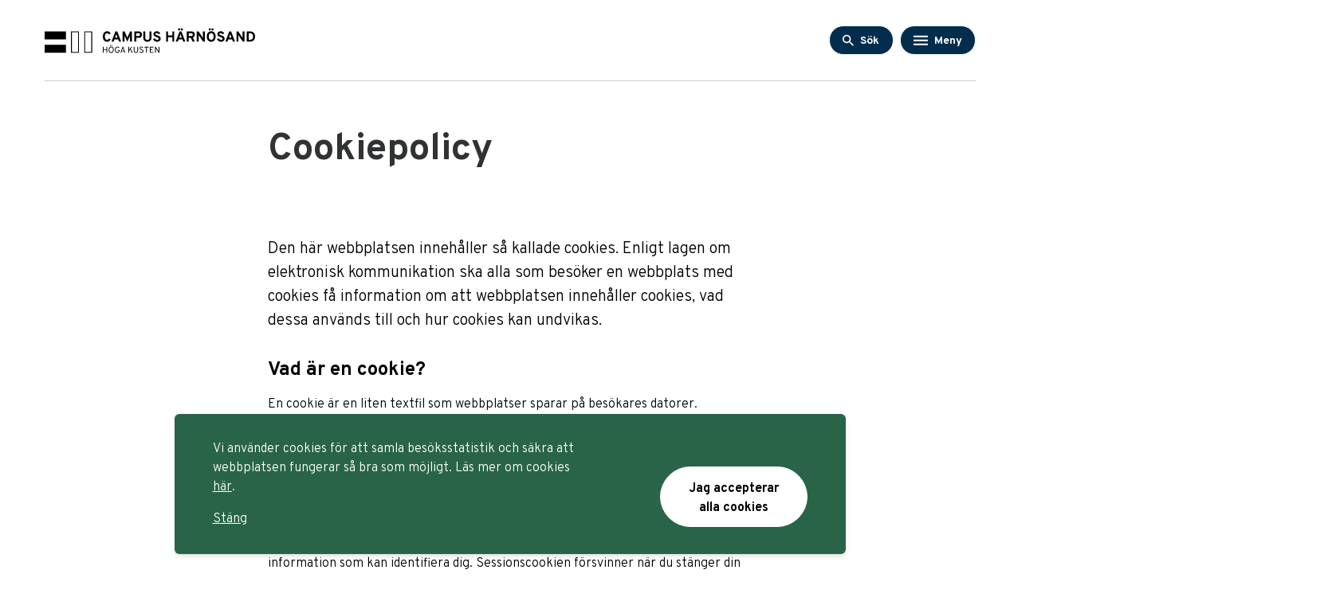

--- FILE ---
content_type: text/html; charset=UTF-8
request_url: https://campusharnosand.se/cookiepolicy/
body_size: 35463
content:
<!doctype html>
<html lang="sv">

<head>

    
    <script type="module" crossorigin src="/wp-content/themes/campusharnosand/build/assets/app.f955d9db.js"></script><link rel="modulepreload" href="/wp-content/themes/campusharnosand/build/assets/vendor.a7060ec8.js"><link rel="stylesheet" href="/wp-content/themes/campusharnosand/build/assets/app.e739dc7f.css">
    <meta charset="UTF-8">
    <title>Cookiepolicy - Campus Härnösand</title>

    <link href="//www.google-analytics.com" rel="dns-prefetch">

    <link rel="preconnect" href="https://fonts.googleapis.com">
    <link rel="preconnect" href="https://fonts.gstatic.com" crossorigin>
    <link href="https://fonts.googleapis.com/css2?family=Overpass:wght@300;400;600;700&display=swap" rel="stylesheet">

    <link rel="apple-touch-icon" sizes="180x180" href="/assets/img/favicon/apple-touch-icon.png">
    <link rel="icon" type="image/png" sizes="32x32" href="/assets/img/favicon/favicon-32x32.png">
    <link rel="icon" type="image/png" sizes="16x16" href="/assets/img/favicon/favicon-16x16.png">
    <link rel="manifest" href="/site.webmanifest">

    <meta http-equiv="X-UA-Compatible" content="IE=edge,chrome=1">
    <meta name="viewport" content="width=device-width, initial-scale=1.0">
    <meta name="description" content="Lärande på hög nivå i världsarvet Höga kusten">

    <meta name='robots' content='index, follow, max-image-preview:large, max-snippet:-1, max-video-preview:-1' />

	<!-- This site is optimized with the Yoast SEO plugin v26.7 - https://yoast.com/wordpress/plugins/seo/ -->
	<link rel="canonical" href="https://campusharnosand.se/cookiepolicy/" />
	<meta property="og:locale" content="sv_SE" />
	<meta property="og:type" content="article" />
	<meta property="og:title" content="Cookiepolicy - Campus Härnösand" />
	<meta property="og:url" content="https://campusharnosand.se/cookiepolicy/" />
	<meta property="og:site_name" content="Campus Härnösand" />
	<meta property="article:modified_time" content="2022-02-22T07:23:09+00:00" />
	<meta property="og:image" content="https://campusharnosand.se/wp-content/uploads/2021/12/campus_harnosand_og.jpg" />
	<meta property="og:image:width" content="1200" />
	<meta property="og:image:height" content="627" />
	<meta property="og:image:type" content="image/jpeg" />
	<meta name="twitter:card" content="summary_large_image" />
	<script type="application/ld+json" class="yoast-schema-graph">{"@context":"https://schema.org","@graph":[{"@type":"WebPage","@id":"https://campusharnosand.se/cookiepolicy/","url":"https://campusharnosand.se/cookiepolicy/","name":"Cookiepolicy - Campus Härnösand","isPartOf":{"@id":"https://campusharnosand.se/#website"},"datePublished":"2021-10-12T07:53:54+00:00","dateModified":"2022-02-22T07:23:09+00:00","breadcrumb":{"@id":"https://campusharnosand.se/cookiepolicy/#breadcrumb"},"inLanguage":"sv-SE","potentialAction":[{"@type":"ReadAction","target":["https://campusharnosand.se/cookiepolicy/"]}]},{"@type":"BreadcrumbList","@id":"https://campusharnosand.se/cookiepolicy/#breadcrumb","itemListElement":[{"@type":"ListItem","position":1,"name":"Home","item":"https://campusharnosand.se/"},{"@type":"ListItem","position":2,"name":"Cookiepolicy"}]},{"@type":"WebSite","@id":"https://campusharnosand.se/#website","url":"https://campusharnosand.se/","name":"Campus Härnösand","description":"Lärande på hög nivå i världsarvet Höga kusten","publisher":{"@id":"https://campusharnosand.se/#organization"},"potentialAction":[{"@type":"SearchAction","target":{"@type":"EntryPoint","urlTemplate":"https://campusharnosand.se/?s={search_term_string}"},"query-input":{"@type":"PropertyValueSpecification","valueRequired":true,"valueName":"search_term_string"}}],"inLanguage":"sv-SE"},{"@type":"Organization","@id":"https://campusharnosand.se/#organization","name":"Campus Härnösand Höga Kusten","url":"https://campusharnosand.se/","logo":{"@type":"ImageObject","inLanguage":"sv-SE","@id":"https://campusharnosand.se/#/schema/logo/image/","url":"https://campusharnosand.se/wp-content/uploads/2023/02/Logga2.png","contentUrl":"https://campusharnosand.se/wp-content/uploads/2023/02/Logga2.png","width":755,"height":430,"caption":"Campus Härnösand Höga Kusten"},"image":{"@id":"https://campusharnosand.se/#/schema/logo/image/"}}]}</script>
	<!-- / Yoast SEO plugin. -->


<script type="text/javascript">
/* <![CDATA[ */
window._wpemojiSettings = {"baseUrl":"https:\/\/s.w.org\/images\/core\/emoji\/16.0.1\/72x72\/","ext":".png","svgUrl":"https:\/\/s.w.org\/images\/core\/emoji\/16.0.1\/svg\/","svgExt":".svg","source":{"concatemoji":"https:\/\/campusharnosand.se\/wp\/wp-includes\/js\/wp-emoji-release.min.js?ver=6.8.3"}};
/*! This file is auto-generated */
!function(s,n){var o,i,e;function c(e){try{var t={supportTests:e,timestamp:(new Date).valueOf()};sessionStorage.setItem(o,JSON.stringify(t))}catch(e){}}function p(e,t,n){e.clearRect(0,0,e.canvas.width,e.canvas.height),e.fillText(t,0,0);var t=new Uint32Array(e.getImageData(0,0,e.canvas.width,e.canvas.height).data),a=(e.clearRect(0,0,e.canvas.width,e.canvas.height),e.fillText(n,0,0),new Uint32Array(e.getImageData(0,0,e.canvas.width,e.canvas.height).data));return t.every(function(e,t){return e===a[t]})}function u(e,t){e.clearRect(0,0,e.canvas.width,e.canvas.height),e.fillText(t,0,0);for(var n=e.getImageData(16,16,1,1),a=0;a<n.data.length;a++)if(0!==n.data[a])return!1;return!0}function f(e,t,n,a){switch(t){case"flag":return n(e,"\ud83c\udff3\ufe0f\u200d\u26a7\ufe0f","\ud83c\udff3\ufe0f\u200b\u26a7\ufe0f")?!1:!n(e,"\ud83c\udde8\ud83c\uddf6","\ud83c\udde8\u200b\ud83c\uddf6")&&!n(e,"\ud83c\udff4\udb40\udc67\udb40\udc62\udb40\udc65\udb40\udc6e\udb40\udc67\udb40\udc7f","\ud83c\udff4\u200b\udb40\udc67\u200b\udb40\udc62\u200b\udb40\udc65\u200b\udb40\udc6e\u200b\udb40\udc67\u200b\udb40\udc7f");case"emoji":return!a(e,"\ud83e\udedf")}return!1}function g(e,t,n,a){var r="undefined"!=typeof WorkerGlobalScope&&self instanceof WorkerGlobalScope?new OffscreenCanvas(300,150):s.createElement("canvas"),o=r.getContext("2d",{willReadFrequently:!0}),i=(o.textBaseline="top",o.font="600 32px Arial",{});return e.forEach(function(e){i[e]=t(o,e,n,a)}),i}function t(e){var t=s.createElement("script");t.src=e,t.defer=!0,s.head.appendChild(t)}"undefined"!=typeof Promise&&(o="wpEmojiSettingsSupports",i=["flag","emoji"],n.supports={everything:!0,everythingExceptFlag:!0},e=new Promise(function(e){s.addEventListener("DOMContentLoaded",e,{once:!0})}),new Promise(function(t){var n=function(){try{var e=JSON.parse(sessionStorage.getItem(o));if("object"==typeof e&&"number"==typeof e.timestamp&&(new Date).valueOf()<e.timestamp+604800&&"object"==typeof e.supportTests)return e.supportTests}catch(e){}return null}();if(!n){if("undefined"!=typeof Worker&&"undefined"!=typeof OffscreenCanvas&&"undefined"!=typeof URL&&URL.createObjectURL&&"undefined"!=typeof Blob)try{var e="postMessage("+g.toString()+"("+[JSON.stringify(i),f.toString(),p.toString(),u.toString()].join(",")+"));",a=new Blob([e],{type:"text/javascript"}),r=new Worker(URL.createObjectURL(a),{name:"wpTestEmojiSupports"});return void(r.onmessage=function(e){c(n=e.data),r.terminate(),t(n)})}catch(e){}c(n=g(i,f,p,u))}t(n)}).then(function(e){for(var t in e)n.supports[t]=e[t],n.supports.everything=n.supports.everything&&n.supports[t],"flag"!==t&&(n.supports.everythingExceptFlag=n.supports.everythingExceptFlag&&n.supports[t]);n.supports.everythingExceptFlag=n.supports.everythingExceptFlag&&!n.supports.flag,n.DOMReady=!1,n.readyCallback=function(){n.DOMReady=!0}}).then(function(){return e}).then(function(){var e;n.supports.everything||(n.readyCallback(),(e=n.source||{}).concatemoji?t(e.concatemoji):e.wpemoji&&e.twemoji&&(t(e.twemoji),t(e.wpemoji)))}))}((window,document),window._wpemojiSettings);
/* ]]> */
</script>
<style id='wp-emoji-styles-inline-css' type='text/css'>

	img.wp-smiley, img.emoji {
		display: inline !important;
		border: none !important;
		box-shadow: none !important;
		height: 1em !important;
		width: 1em !important;
		margin: 0 0.07em !important;
		vertical-align: -0.1em !important;
		background: none !important;
		padding: 0 !important;
	}
</style>
<link rel='stylesheet' id='wp-block-library-css' href='https://campusharnosand.se/wp/wp-includes/css/dist/block-library/style.min.css?ver=6.8.3' type='text/css' media='all' />
<style id='classic-theme-styles-inline-css' type='text/css'>
/*! This file is auto-generated */
.wp-block-button__link{color:#fff;background-color:#32373c;border-radius:9999px;box-shadow:none;text-decoration:none;padding:calc(.667em + 2px) calc(1.333em + 2px);font-size:1.125em}.wp-block-file__button{background:#32373c;color:#fff;text-decoration:none}
</style>
<style id='global-styles-inline-css' type='text/css'>
:root{--wp--preset--aspect-ratio--square: 1;--wp--preset--aspect-ratio--4-3: 4/3;--wp--preset--aspect-ratio--3-4: 3/4;--wp--preset--aspect-ratio--3-2: 3/2;--wp--preset--aspect-ratio--2-3: 2/3;--wp--preset--aspect-ratio--16-9: 16/9;--wp--preset--aspect-ratio--9-16: 9/16;--wp--preset--color--black: #000000;--wp--preset--color--cyan-bluish-gray: #abb8c3;--wp--preset--color--white: #ffffff;--wp--preset--color--pale-pink: #f78da7;--wp--preset--color--vivid-red: #cf2e2e;--wp--preset--color--luminous-vivid-orange: #ff6900;--wp--preset--color--luminous-vivid-amber: #fcb900;--wp--preset--color--light-green-cyan: #7bdcb5;--wp--preset--color--vivid-green-cyan: #00d084;--wp--preset--color--pale-cyan-blue: #8ed1fc;--wp--preset--color--vivid-cyan-blue: #0693e3;--wp--preset--color--vivid-purple: #9b51e0;--wp--preset--gradient--vivid-cyan-blue-to-vivid-purple: linear-gradient(135deg,rgba(6,147,227,1) 0%,rgb(155,81,224) 100%);--wp--preset--gradient--light-green-cyan-to-vivid-green-cyan: linear-gradient(135deg,rgb(122,220,180) 0%,rgb(0,208,130) 100%);--wp--preset--gradient--luminous-vivid-amber-to-luminous-vivid-orange: linear-gradient(135deg,rgba(252,185,0,1) 0%,rgba(255,105,0,1) 100%);--wp--preset--gradient--luminous-vivid-orange-to-vivid-red: linear-gradient(135deg,rgba(255,105,0,1) 0%,rgb(207,46,46) 100%);--wp--preset--gradient--very-light-gray-to-cyan-bluish-gray: linear-gradient(135deg,rgb(238,238,238) 0%,rgb(169,184,195) 100%);--wp--preset--gradient--cool-to-warm-spectrum: linear-gradient(135deg,rgb(74,234,220) 0%,rgb(151,120,209) 20%,rgb(207,42,186) 40%,rgb(238,44,130) 60%,rgb(251,105,98) 80%,rgb(254,248,76) 100%);--wp--preset--gradient--blush-light-purple: linear-gradient(135deg,rgb(255,206,236) 0%,rgb(152,150,240) 100%);--wp--preset--gradient--blush-bordeaux: linear-gradient(135deg,rgb(254,205,165) 0%,rgb(254,45,45) 50%,rgb(107,0,62) 100%);--wp--preset--gradient--luminous-dusk: linear-gradient(135deg,rgb(255,203,112) 0%,rgb(199,81,192) 50%,rgb(65,88,208) 100%);--wp--preset--gradient--pale-ocean: linear-gradient(135deg,rgb(255,245,203) 0%,rgb(182,227,212) 50%,rgb(51,167,181) 100%);--wp--preset--gradient--electric-grass: linear-gradient(135deg,rgb(202,248,128) 0%,rgb(113,206,126) 100%);--wp--preset--gradient--midnight: linear-gradient(135deg,rgb(2,3,129) 0%,rgb(40,116,252) 100%);--wp--preset--font-size--small: 13px;--wp--preset--font-size--medium: 20px;--wp--preset--font-size--large: 36px;--wp--preset--font-size--x-large: 42px;--wp--preset--spacing--20: 0.44rem;--wp--preset--spacing--30: 0.67rem;--wp--preset--spacing--40: 1rem;--wp--preset--spacing--50: 1.5rem;--wp--preset--spacing--60: 2.25rem;--wp--preset--spacing--70: 3.38rem;--wp--preset--spacing--80: 5.06rem;--wp--preset--shadow--natural: 6px 6px 9px rgba(0, 0, 0, 0.2);--wp--preset--shadow--deep: 12px 12px 50px rgba(0, 0, 0, 0.4);--wp--preset--shadow--sharp: 6px 6px 0px rgba(0, 0, 0, 0.2);--wp--preset--shadow--outlined: 6px 6px 0px -3px rgba(255, 255, 255, 1), 6px 6px rgba(0, 0, 0, 1);--wp--preset--shadow--crisp: 6px 6px 0px rgba(0, 0, 0, 1);}:where(.is-layout-flex){gap: 0.5em;}:where(.is-layout-grid){gap: 0.5em;}body .is-layout-flex{display: flex;}.is-layout-flex{flex-wrap: wrap;align-items: center;}.is-layout-flex > :is(*, div){margin: 0;}body .is-layout-grid{display: grid;}.is-layout-grid > :is(*, div){margin: 0;}:where(.wp-block-columns.is-layout-flex){gap: 2em;}:where(.wp-block-columns.is-layout-grid){gap: 2em;}:where(.wp-block-post-template.is-layout-flex){gap: 1.25em;}:where(.wp-block-post-template.is-layout-grid){gap: 1.25em;}.has-black-color{color: var(--wp--preset--color--black) !important;}.has-cyan-bluish-gray-color{color: var(--wp--preset--color--cyan-bluish-gray) !important;}.has-white-color{color: var(--wp--preset--color--white) !important;}.has-pale-pink-color{color: var(--wp--preset--color--pale-pink) !important;}.has-vivid-red-color{color: var(--wp--preset--color--vivid-red) !important;}.has-luminous-vivid-orange-color{color: var(--wp--preset--color--luminous-vivid-orange) !important;}.has-luminous-vivid-amber-color{color: var(--wp--preset--color--luminous-vivid-amber) !important;}.has-light-green-cyan-color{color: var(--wp--preset--color--light-green-cyan) !important;}.has-vivid-green-cyan-color{color: var(--wp--preset--color--vivid-green-cyan) !important;}.has-pale-cyan-blue-color{color: var(--wp--preset--color--pale-cyan-blue) !important;}.has-vivid-cyan-blue-color{color: var(--wp--preset--color--vivid-cyan-blue) !important;}.has-vivid-purple-color{color: var(--wp--preset--color--vivid-purple) !important;}.has-black-background-color{background-color: var(--wp--preset--color--black) !important;}.has-cyan-bluish-gray-background-color{background-color: var(--wp--preset--color--cyan-bluish-gray) !important;}.has-white-background-color{background-color: var(--wp--preset--color--white) !important;}.has-pale-pink-background-color{background-color: var(--wp--preset--color--pale-pink) !important;}.has-vivid-red-background-color{background-color: var(--wp--preset--color--vivid-red) !important;}.has-luminous-vivid-orange-background-color{background-color: var(--wp--preset--color--luminous-vivid-orange) !important;}.has-luminous-vivid-amber-background-color{background-color: var(--wp--preset--color--luminous-vivid-amber) !important;}.has-light-green-cyan-background-color{background-color: var(--wp--preset--color--light-green-cyan) !important;}.has-vivid-green-cyan-background-color{background-color: var(--wp--preset--color--vivid-green-cyan) !important;}.has-pale-cyan-blue-background-color{background-color: var(--wp--preset--color--pale-cyan-blue) !important;}.has-vivid-cyan-blue-background-color{background-color: var(--wp--preset--color--vivid-cyan-blue) !important;}.has-vivid-purple-background-color{background-color: var(--wp--preset--color--vivid-purple) !important;}.has-black-border-color{border-color: var(--wp--preset--color--black) !important;}.has-cyan-bluish-gray-border-color{border-color: var(--wp--preset--color--cyan-bluish-gray) !important;}.has-white-border-color{border-color: var(--wp--preset--color--white) !important;}.has-pale-pink-border-color{border-color: var(--wp--preset--color--pale-pink) !important;}.has-vivid-red-border-color{border-color: var(--wp--preset--color--vivid-red) !important;}.has-luminous-vivid-orange-border-color{border-color: var(--wp--preset--color--luminous-vivid-orange) !important;}.has-luminous-vivid-amber-border-color{border-color: var(--wp--preset--color--luminous-vivid-amber) !important;}.has-light-green-cyan-border-color{border-color: var(--wp--preset--color--light-green-cyan) !important;}.has-vivid-green-cyan-border-color{border-color: var(--wp--preset--color--vivid-green-cyan) !important;}.has-pale-cyan-blue-border-color{border-color: var(--wp--preset--color--pale-cyan-blue) !important;}.has-vivid-cyan-blue-border-color{border-color: var(--wp--preset--color--vivid-cyan-blue) !important;}.has-vivid-purple-border-color{border-color: var(--wp--preset--color--vivid-purple) !important;}.has-vivid-cyan-blue-to-vivid-purple-gradient-background{background: var(--wp--preset--gradient--vivid-cyan-blue-to-vivid-purple) !important;}.has-light-green-cyan-to-vivid-green-cyan-gradient-background{background: var(--wp--preset--gradient--light-green-cyan-to-vivid-green-cyan) !important;}.has-luminous-vivid-amber-to-luminous-vivid-orange-gradient-background{background: var(--wp--preset--gradient--luminous-vivid-amber-to-luminous-vivid-orange) !important;}.has-luminous-vivid-orange-to-vivid-red-gradient-background{background: var(--wp--preset--gradient--luminous-vivid-orange-to-vivid-red) !important;}.has-very-light-gray-to-cyan-bluish-gray-gradient-background{background: var(--wp--preset--gradient--very-light-gray-to-cyan-bluish-gray) !important;}.has-cool-to-warm-spectrum-gradient-background{background: var(--wp--preset--gradient--cool-to-warm-spectrum) !important;}.has-blush-light-purple-gradient-background{background: var(--wp--preset--gradient--blush-light-purple) !important;}.has-blush-bordeaux-gradient-background{background: var(--wp--preset--gradient--blush-bordeaux) !important;}.has-luminous-dusk-gradient-background{background: var(--wp--preset--gradient--luminous-dusk) !important;}.has-pale-ocean-gradient-background{background: var(--wp--preset--gradient--pale-ocean) !important;}.has-electric-grass-gradient-background{background: var(--wp--preset--gradient--electric-grass) !important;}.has-midnight-gradient-background{background: var(--wp--preset--gradient--midnight) !important;}.has-small-font-size{font-size: var(--wp--preset--font-size--small) !important;}.has-medium-font-size{font-size: var(--wp--preset--font-size--medium) !important;}.has-large-font-size{font-size: var(--wp--preset--font-size--large) !important;}.has-x-large-font-size{font-size: var(--wp--preset--font-size--x-large) !important;}
:where(.wp-block-post-template.is-layout-flex){gap: 1.25em;}:where(.wp-block-post-template.is-layout-grid){gap: 1.25em;}
:where(.wp-block-columns.is-layout-flex){gap: 2em;}:where(.wp-block-columns.is-layout-grid){gap: 2em;}
:root :where(.wp-block-pullquote){font-size: 1.5em;line-height: 1.6;}
</style>
<link rel="https://api.w.org/" href="https://campusharnosand.se/wp-json/" /><link rel="alternate" title="JSON" type="application/json" href="https://campusharnosand.se/wp-json/wp/v2/pages/46" /><link rel="EditURI" type="application/rsd+xml" title="RSD" href="https://campusharnosand.se/wp/xmlrpc.php?rsd" />
<meta name="generator" content="WordPress 6.8.3" />
<link rel='shortlink' href='https://campusharnosand.se/?p=46' />
<link rel="alternate" title="oEmbed (JSON)" type="application/json+oembed" href="https://campusharnosand.se/wp-json/oembed/1.0/embed?url=https%3A%2F%2Fcampusharnosand.se%2Fcookiepolicy%2F" />
<link rel="alternate" title="oEmbed (XML)" type="text/xml+oembed" href="https://campusharnosand.se/wp-json/oembed/1.0/embed?url=https%3A%2F%2Fcampusharnosand.se%2Fcookiepolicy%2F&#038;format=xml" />
</head>

<body class="wp-singular page-template-default page page-id-46 wp-theme-campusharnosand">

    <script>
function getConsentCookie(name) {
    const value = `; ${document.cookie}`;
    const parts = value.split(`; ${name}=`);
    if (parts.length === 2) return parts.pop().split(';').shift();
}
function setConsentCookie(name,value,days) {
    var expires = "";
    if (days) {
        var date = new Date();
        date.setTime(date.getTime() + (days*24*60*60*1000));
        expires = "; expires=" + date.toUTCString();
    }
    document.cookie = name + "=" + (value || "")  + expires + "; path=/";
}
window.addEventListener('load', function (event) {
    var gtmCode = 'GTM-W2N87ZG';
    var cookieBar = document.getElementById('cookie-bar');
    var consentCookie = getConsentCookie('cookiebar-consent');
    if (consentCookie == null) {
        cookieBar.classList.remove('hidden');
    }
    var consentAccept = document.getElementById('consent-accept');
    consentAccept.addEventListener('click', function() {
        setConsentCookie('cookiebar-consent', 1, 365);
        cookieBar.classList.add('hidden');
        initGtm();
    });
    var consentDeny = document.getElementById('consent-deny');
    consentDeny.addEventListener('click', function() {
        setConsentCookie('cookiebar-consent', 0, 365);
        cookieBar.classList.add('hidden');
    });
    if (consentCookie == 1) {
        initGtm();
    }
    function initGtm() {
        (function(w,d,s,l,i){w[l]=w[l]||[];w[l].push({'gtm.start':
        new Date().getTime(),event:'gtm.js'});var f=d.getElementsByTagName(s)[0],
        j=d.createElement(s),dl=l!='dataLayer'?'&l='+l:'';j.async=true;j.src=
        'https://www.googletagmanager.com/gtm.js?id='+i+dl;f.parentNode.insertBefore(j,f);
        })(window,document,'script','dataLayer',gtmCode);
    }
});
</script>

<div class="fixed bottom-0 left-0 right-0 m-2 md:mb-6 js-cookiebar z-50 hidden" id="cookie-bar">
    <div>
        <div class="xl:w-8/12 mx-auto shadow-md rounded-md">
            <div class="flex flex-col p-6 lg:p-0 lg:flex-row bg-green rounded-md items-center">
                <div class="md:w-full mb-1 md:mb-3 lg:mb-0 lg:w-8/12 lg:py-8 lg:px-12 flex flex-col justify-center">
                    <p class="text-white leading-normal tracking-2">Vi använder cookies för att samla besöksstatistik och säkra att webbplatsen fungerar så bra som möjligt. Läs mer om cookies <a class="underline" href="https://campusharnosand.se/cookiepolicy/">här</a>.</p>
                    <p class="text-white underline mt-4"><a id="consent-deny" href="javascript:;">Stäng</a></p>
                </div>
                <div class="md:w-full lg:w-4/12 flex flex-row lg:flex-col lg:py-8 lg:px-12 text-center mr-auto lg:mr-0">
                    <a id="consent-accept" class="button button-white mt-4 md:mt-8 inline-block ml-auto" href="javascript:;" aria-label="Acceptera cookies">Jag accepterar alla cookies</a>
                </div>
            </div>
        </div>
    </div>
</div>
    <a class="skipToMainContent" href="#pagecontent">Skip to main content</a>

    
<div class="top-bar solid">
    <div class="flex items-center xxl:items-start max-w-full w-full py-4 md:py-8 px-4 md:px-14">

        <a aria-label="Gå till startsidan" href="https://campusharnosand.se" class="xxl:w-1/5 top-logo">
            <div class="hidden md:block">
                <svg class="w-full h-auto" width="264" height="32" viewBox="0 0 264 32" fill="none" xmlns="http://www.w3.org/2000/svg">
<path fill-rule="evenodd" clip-rule="evenodd" d="M173.855 17.23L172.877 14.5905H168.003L167.026 17.23H164.405L169.247 4.4945H171.63L176.471 17.23H173.855ZM169.661 2.83918C169.476 3.0264 169.24 3.15392 168.983 3.20551C168.725 3.2571 168.459 3.23042 168.217 3.12887C167.975 3.02732 167.768 2.85549 167.623 2.63527C167.478 2.41504 167.402 2.15639 167.403 1.89222C167.4 1.71677 167.432 1.54249 167.498 1.37984C167.563 1.21719 167.661 1.06951 167.784 0.945605C167.907 0.821699 168.054 0.724131 168.216 0.658731C168.377 0.59333 168.551 0.561443 168.725 0.564979C168.985 0.567648 169.239 0.647322 169.455 0.794101C169.671 0.94088 169.839 1.14828 169.939 1.39056C170.038 1.63284 170.065 1.8993 170.016 2.15684C169.967 2.41438 169.843 2.65166 169.661 2.83918ZM172.082 12.3536L170.838 9.04292C170.684 8.66902 170.551 8.28693 170.438 7.89836C170.329 8.28752 170.197 8.66973 170.042 9.04292L168.795 12.3536H172.082ZM173.096 2.83918C172.879 3.07046 172.589 3.21858 172.276 3.25808C171.963 3.29757 171.646 3.22596 171.38 3.05558C171.113 2.8852 170.914 2.62668 170.816 2.32441C170.718 2.02214 170.728 1.695 170.844 1.39918C170.959 1.10336 171.174 0.857332 171.45 0.703354C171.726 0.549375 172.047 0.497064 172.357 0.555399C172.667 0.613735 172.947 0.779068 173.15 1.02302C173.352 1.26697 173.464 1.57431 173.466 1.89222C173.471 2.06707 173.441 2.24113 173.377 2.40389C173.314 2.56666 173.218 2.71474 173.096 2.83918ZM140.962 17.45C139.867 17.4756 138.791 17.1506 137.89 16.5217C137.012 15.8931 136.362 14.9923 136.04 13.9567L138.26 13.1178C138.512 13.6927 138.905 14.1942 139.4 14.5755C139.867 14.9331 140.439 15.1245 141.025 15.1199C141.548 15.1459 142.066 15.0064 142.506 14.7209C142.686 14.5918 142.831 14.4189 142.928 14.2181C143.024 14.0174 143.069 13.7953 143.057 13.5726C143.062 13.336 142.999 13.1029 142.876 12.9016C142.721 12.6736 142.509 12.491 142.261 12.3722C142.013 12.2338 141.757 12.1094 141.495 11.9994C141.32 11.9287 141.076 11.8396 140.76 11.7245L140.492 11.6265C139.985 11.455 139.604 11.3245 139.345 11.2276C138.995 11.0875 138.655 10.9231 138.327 10.7355C137.972 10.5548 137.649 10.3181 137.368 10.0346C137.122 9.75333 136.924 9.43346 136.78 9.08763C136.513 8.43883 136.457 7.72165 136.619 7.03864C136.781 6.35562 137.154 5.74176 137.683 5.28485C138.566 4.57406 139.678 4.21453 140.807 4.2745C141.783 4.2426 142.742 4.53041 143.542 5.09471C144.267 5.60894 144.79 6.36188 145.022 7.22352L142.839 7.95053C142.664 7.52477 142.36 7.16546 141.971 6.92379C141.581 6.68213 141.126 6.57042 140.67 6.60463C140.235 6.57961 139.803 6.69169 139.434 6.92527C139.29 7.02464 139.174 7.15928 139.096 7.3165C139.018 7.47372 138.982 7.64831 138.99 7.82376C138.995 7.95844 139.032 8.09 139.096 8.2083C139.16 8.32659 139.25 8.42846 139.36 8.50603C139.582 8.6946 139.832 8.84795 140.1 8.96086C140.352 9.06525 140.751 9.20693 141.292 9.38961L142.269 9.7326C142.495 9.81835 142.809 9.95257 143.205 10.1353C143.54 10.2789 143.854 10.4683 144.138 10.6982C144.385 10.9184 144.62 11.1524 144.841 11.3991C145.091 11.6746 145.274 12.0053 145.374 12.3647C145.485 12.7575 145.54 13.1642 145.537 13.5726C145.559 14.1147 145.454 14.6543 145.229 15.1474C145.005 15.6406 144.667 16.0731 144.245 16.4098C143.304 17.1301 142.143 17.4978 140.962 17.45ZM75.8516 16.8572C76.6213 17.255 77.4776 17.4524 78.3425 17.4314C80.425 17.4289 81.9363 16.3788 82.8764 14.281L80.6372 13.4273C79.9858 14.5184 79.2209 15.0639 78.3425 15.0639C77.9134 15.0716 77.491 14.9562 77.1247 14.731C76.7583 14.5059 76.4631 14.1804 76.2735 13.7926C75.7867 12.8949 75.5405 11.885 75.5592 10.8623C75.5559 10.2085 75.6355 9.55701 75.7961 8.9236C75.951 8.32714 76.2586 7.78207 76.6881 7.34284C77.0762 6.96579 77.5779 6.72962 78.114 6.67156C78.6501 6.61351 79.1902 6.73688 79.649 7.02222C80.0625 7.33541 80.413 7.72512 80.6816 8.17049L82.8653 7.1676C82.5195 6.34299 81.9451 5.63626 81.2109 5.13202C80.3703 4.5526 79.3679 4.25871 78.3499 4.29317C77.4856 4.27477 76.6317 4.48561 75.8738 4.90458C75.1894 5.28322 74.6142 5.83434 74.2046 6.50399C73.8131 7.15555 73.5153 7.85973 73.32 8.59551C73.127 9.33535 73.0299 10.0973 73.0313 10.8623C73.0257 11.659 73.1202 12.4532 73.3126 13.2259C73.4957 13.9623 73.7916 14.6655 74.1898 15.31C74.5946 15.9677 75.1689 16.5024 75.8516 16.8572ZM26.6483 4.49451H0V14.5607H26.6483V4.49451ZM41.9416 5.61297V30.2191H34.1691V5.61297H41.9416ZM43.0519 4.49451H33.0588V31.3376H43.0519V4.49451ZM0 21.2714H26.6483V31.3375H0V21.2714ZM58.5967 5.61297V30.2191H50.8243V5.61297H58.5967ZM59.707 4.49451H49.7139V31.3376H59.707V4.49451ZM93.3506 17.2301L92.3772 14.5905H87.4991L86.5257 17.2301H83.9053L88.7464 4.49451H91.1299L95.971 17.2301H93.3506ZM91.5815 12.3536L90.3342 9.04293C90.1812 8.66909 90.049 8.28698 89.9381 7.89837C89.8273 8.28698 89.6951 8.66909 89.5421 9.04293L88.2948 12.3536H91.5815ZM107.115 17.2301H109.554V4.49451H107.204L104.058 11.5185C103.962 11.7496 103.855 12.0404 103.732 12.3909C103.614 12.0404 103.507 11.7496 103.41 11.5185L100.301 4.49451H97.8513V17.2301H100.29V10.6796C100.29 10.4 100.276 10.0533 100.253 9.68044C100.39 10.1055 100.516 10.4373 100.623 10.6796L103.714 17.45L106.782 10.6796C106.882 10.4261 107.008 10.1055 107.152 9.68044C107.115 10.0682 107.115 10.4 107.115 10.6796V17.2301ZM112.426 17.23V4.49444H117.845C118.532 4.47985 119.215 4.59753 119.858 4.84117C120.376 5.03381 120.837 5.35279 121.202 5.76948C121.525 6.14342 121.776 6.57452 121.942 7.04082C122.101 7.52146 122.18 8.02542 122.175 8.5321C122.182 9.572 121.791 10.5746 121.083 11.332C120.343 12.1447 119.269 12.5511 117.86 12.5511H114.877V17.2449L112.426 17.23ZM117.952 10.2061C118.187 10.2251 118.423 10.19 118.642 10.1034C118.862 10.0169 119.059 9.88111 119.218 9.70647C119.493 9.37295 119.64 8.95086 119.633 8.51717C119.639 8.08738 119.498 7.66855 119.233 7.3316C119.074 7.15214 118.875 7.0128 118.652 6.92474C118.43 6.83669 118.19 6.80238 117.952 6.82457H114.862V10.2061H117.952ZM126.99 17.1853C127.603 17.3652 128.239 17.4544 128.878 17.45C130.205 17.5019 131.505 17.0645 132.535 16.2197C133.499 15.402 133.982 14.1133 133.982 12.3536V4.49451H131.521V12.3536C131.521 13.3627 131.295 14.0698 130.843 14.4749C130.257 14.8712 129.567 15.0827 128.861 15.0827C128.155 15.0827 127.465 14.8712 126.879 14.4749C126.433 14.0549 126.209 13.3478 126.209 12.3536V4.49451H123.785V12.3536C123.766 13.1745 123.911 13.991 124.211 14.7545C124.451 15.3807 124.854 15.9305 125.377 16.3465C125.858 16.7243 126.406 17.0088 126.99 17.1853ZM160.127 11.8465V17.2301H162.566V4.49451H160.127V9.51641H154.834V4.49451H152.395V17.2301H154.834V11.8465H160.127ZM178.314 4.49451V17.2301H180.753V12.4803H183.3L185.665 17.2301H188.411L185.954 12.156C186.711 11.8972 187.354 11.3786 187.771 10.6908C188.187 10.0293 188.409 9.26294 188.411 8.47997C188.454 7.43016 188.095 6.40393 187.408 5.61297C186.742 4.86733 185.665 4.49451 184.184 4.49451H178.314ZM184.221 10.1465H180.753L180.742 6.81718H184.21C184.444 6.79454 184.68 6.82535 184.901 6.90733C185.121 6.98931 185.32 7.12035 185.483 7.29067C185.739 7.63443 185.877 8.05235 185.877 8.48183C185.877 8.91131 185.739 9.32923 185.483 9.673C185.321 9.84133 185.124 9.97116 184.905 10.0531C184.687 10.135 184.453 10.1668 184.221 10.1465ZM200.929 17.2301H198.752L193.734 9.80721C193.534 9.49951 193.358 9.17666 193.208 8.84159C193.246 9.16203 193.264 9.4845 193.263 9.80721V17.2301H190.843V4.49451H193.138L198.031 11.8279C198.234 12.1672 198.401 12.4878 198.556 12.7898C198.517 12.4707 198.499 12.1494 198.501 11.8279V4.49451H200.921L200.929 17.2301ZM206.806 17.066C208.188 17.578 209.706 17.578 211.088 17.066C211.685 16.8431 212.227 16.492 212.676 16.037C213.101 15.5988 213.455 15.0955 213.723 14.5458C214.004 13.9843 214.208 13.3874 214.33 12.7711C214.572 11.5152 214.572 10.2242 214.33 8.96835C214.208 8.35205 214.004 7.75514 213.723 7.19372C213.455 6.64399 213.101 6.14065 212.676 5.70244C212.227 5.24749 211.685 4.89637 211.088 4.67345C209.706 4.16142 208.188 4.16142 206.806 4.67345C206.209 4.89637 205.667 5.24749 205.218 5.70244C204.793 6.14312 204.436 6.64586 204.16 7.19372C203.875 7.75418 203.668 8.35129 203.545 8.96835C203.308 10.2247 203.308 11.5148 203.545 12.7711C203.668 13.3882 203.875 13.9853 204.16 14.5458C204.436 15.0936 204.793 15.5964 205.218 16.037C205.667 16.492 206.209 16.8431 206.806 17.066ZM210.355 14.7098C209.932 14.9682 209.443 15.0976 208.949 15.0826C208.289 15.1033 207.647 14.8654 207.157 14.419C206.69 13.991 206.348 13.4434 206.166 12.8345C205.98 12.1965 205.889 11.5344 205.895 10.8697C205.893 10.3828 205.948 9.89724 206.058 9.42318C206.166 8.95525 206.333 8.50302 206.554 8.0773C206.773 7.64941 207.104 7.29072 207.513 7.04087C207.948 6.78793 208.441 6.65476 208.943 6.65476C209.445 6.65476 209.939 6.78793 210.374 7.04087C210.774 7.28635 211.101 7.63521 211.321 8.0512C211.545 8.47356 211.713 8.92351 211.821 9.38964C211.931 9.87899 211.985 10.3792 211.984 10.8809C211.983 11.3653 211.929 11.848 211.821 12.32C211.711 12.7915 211.541 13.2464 211.314 13.6733C211.091 14.0981 210.76 14.4557 210.355 14.7098ZM207.352 3.25808C207.665 3.21859 207.955 3.07046 208.172 2.83918C208.294 2.71474 208.389 2.56666 208.453 2.40389C208.517 2.24113 208.547 2.06707 208.542 1.89222C208.54 1.57431 208.428 1.26697 208.226 1.02302C208.023 0.779068 207.743 0.613735 207.433 0.555399C207.122 0.497064 206.802 0.549375 206.525 0.703354C206.249 0.857332 206.035 1.10336 205.919 1.39918C205.804 1.695 205.794 2.02214 205.892 2.32441C205.99 2.62668 206.189 2.8852 206.455 3.05558C206.722 3.22596 207.039 3.29757 207.352 3.25808ZM210.787 3.25389C211.099 3.21516 211.387 3.06854 211.603 2.83918C211.725 2.715 211.821 2.56697 211.885 2.40414C211.948 2.24132 211.978 2.06712 211.973 1.89222C211.97 1.5763 211.858 1.27112 211.657 1.02903C211.455 0.786936 211.177 0.623018 210.868 0.565389C210.56 0.50776 210.241 0.560017 209.967 0.713184C209.693 0.866351 209.48 1.11088 209.365 1.40485C209.25 1.69882 209.24 2.02391 209.337 2.32434C209.434 2.62477 209.632 2.88183 209.897 3.05144C210.161 3.22104 210.476 3.29262 210.787 3.25389ZM221.141 17.45C220.045 17.4756 218.969 17.1506 218.069 16.5217C217.192 15.8918 216.542 14.9915 216.218 13.9567L218.439 13.1179C218.691 13.6928 219.083 14.1942 219.579 14.5756C220.046 14.9331 220.617 15.1246 221.204 15.1199C221.726 15.1445 222.243 15.0051 222.684 14.721C222.864 14.5912 223.008 14.4181 223.105 14.2175C223.201 14.0169 223.246 13.7953 223.235 13.5727C223.239 13.3363 223.176 13.1037 223.054 12.9016C222.897 12.6754 222.686 12.4932 222.44 12.3722C222.19 12.2331 221.933 12.1087 221.67 11.9994C221.508 11.9341 221.286 11.8528 221.006 11.7499L221.004 11.7492L221.004 11.7491C220.901 11.7113 220.79 11.6705 220.671 11.6266C220.163 11.4551 219.782 11.3246 219.523 11.2277C219.172 11.0869 218.831 10.9225 218.502 10.7355C218.148 10.5539 217.824 10.3173 217.543 10.0346C217.3 9.75218 217.102 9.43255 216.958 9.08768C216.684 8.43798 216.623 7.71709 216.783 7.02984C216.944 6.34259 217.317 5.7248 217.85 5.26627C218.735 4.55491 219.848 4.19538 220.978 4.25592C221.953 4.22456 222.913 4.51231 223.713 5.07613C224.435 5.59258 224.958 6.34463 225.193 7.20494L223.006 7.93192C222.832 7.50612 222.529 7.1466 222.14 6.90485C221.751 6.66309 221.297 6.5515 220.841 6.58605C220.404 6.56049 219.971 6.67256 219.601 6.90667C219.458 7.00621 219.342 7.14103 219.265 7.29828C219.188 7.45554 219.152 7.63002 219.161 7.80518C219.166 7.93992 219.202 8.07158 219.266 8.18992C219.331 8.30826 219.421 8.41009 219.531 8.48745C219.753 8.67601 220.003 8.82937 220.271 8.94228C220.526 9.04667 220.922 9.18835 221.463 9.37103L222.44 9.71402C222.669 9.79977 222.98 9.93399 223.38 10.1167C223.714 10.2602 224.026 10.4497 224.309 10.6796C224.557 10.8988 224.792 11.1329 225.012 11.3805C225.262 11.6559 225.445 11.9867 225.545 12.3461C225.658 12.7385 225.713 13.1455 225.708 13.5541C225.731 14.0962 225.626 14.6362 225.401 15.1294C225.177 15.6227 224.839 16.0551 224.416 16.3912C223.48 17.1173 222.321 17.4917 221.141 17.45ZM235.209 14.5905L236.186 17.2301H238.803L233.962 4.49451H231.578L226.737 17.2301H229.357L230.334 14.5905H235.209ZM233.173 9.04293L234.413 12.3536H231.13L232.377 9.04293C232.532 8.66974 232.664 8.28753 232.773 7.89837C232.886 8.28694 233.019 8.66903 233.173 9.04293ZM250.724 17.2301H248.559L243.536 9.80721C243.337 9.49951 243.161 9.17666 243.011 8.84159C243.049 9.16203 243.067 9.4845 243.066 9.80721V17.2301H240.646V4.49451H242.94L247.833 11.8279C248.025 12.1392 248.2 12.4603 248.359 12.7898C248.32 12.4707 248.302 12.1494 248.303 11.8279V4.49451H250.724V17.2301ZM257.878 4.49449H253.614V17.2375H257.804C258.626 17.2511 259.444 17.125 260.225 16.8647C260.875 16.6498 261.477 16.3063 261.994 15.8543C262.458 15.4243 262.85 14.9205 263.152 14.363C263.454 13.8258 263.676 13.2467 263.811 12.6443C263.937 12.0589 264.001 11.4614 264 10.8623C264.005 10.0699 263.888 9.28154 263.656 8.52468C263.427 7.79195 263.073 7.10542 262.608 6.49653C262.102 5.84963 261.44 5.34501 260.684 5.03135C259.796 4.65832 258.84 4.47549 257.878 4.49449ZM260.639 13.692C260.088 14.4973 259.236 14.8999 258.093 14.8999H256.072V6.82462H258.293C258.755 6.80073 259.216 6.89767 259.63 7.10605C260.045 7.31443 260.399 7.62717 260.658 8.01391C261.215 8.85568 261.5 9.85084 261.472 10.8623C261.493 11.8698 261.202 12.8589 260.639 13.692ZM77.5246 31.3338V27.8405H73.9678V31.3338H73.0314V23.7395H73.9678V26.9495H77.5246V23.7395H78.461V31.3338H77.5246ZM81.9659 31.1213C82.4242 31.3558 82.9325 31.4736 83.4464 31.4644C83.8715 31.4692 84.2937 31.392 84.69 31.2369C85.034 31.1018 85.3456 30.8947 85.6042 30.6292C85.8533 30.3641 86.0572 30.0592 86.2075 29.727C86.3674 29.3893 86.4831 29.0322 86.5517 28.6645C86.6898 27.9191 86.6898 27.1543 86.5517 26.4089C86.4825 26.0401 86.3669 25.6818 86.2075 25.3426C86.0572 25.0115 85.8533 24.7079 85.6042 24.4441C85.3456 24.1787 85.034 23.9716 84.69 23.8364C84.2942 23.6794 83.8717 23.6021 83.4464 23.609C82.9325 23.5998 82.4242 23.7176 81.9659 23.952C81.5563 24.1637 81.2101 24.4816 80.9629 24.8729C80.7225 25.259 80.5427 25.6803 80.4299 26.1218C80.2029 27.0512 80.2029 28.0222 80.4299 28.9515C80.5434 29.3928 80.7231 29.8139 80.9629 30.2005C81.2101 30.5918 81.5563 30.9096 81.9659 31.1213ZM83.4464 30.5733C83.0827 30.5818 82.7235 30.4917 82.4064 30.3123C82.1159 30.1462 81.8754 29.904 81.7105 29.6114C81.5389 29.3105 81.4141 28.9849 81.3404 28.6458C81.2576 28.279 81.2178 27.9036 81.222 27.5274C81.2207 27.1696 81.2617 26.8129 81.3441 26.4648C81.4259 26.1271 81.5503 25.8014 81.7142 25.4955C81.8813 25.1806 82.1323 24.9189 82.439 24.7397C82.7456 24.5606 83.0958 24.4711 83.4501 24.4814C83.9296 24.4644 84.3977 24.6309 84.7603 24.9474C85.1 25.2442 85.349 25.6321 85.4783 26.0659C85.6166 26.5391 85.684 27.0304 85.6782 27.5236C85.6801 27.88 85.6403 28.2354 85.5598 28.5824C85.4826 28.9216 85.358 29.248 85.1896 29.5518C85.0287 29.8602 84.7867 30.1181 84.4901 30.2974C84.1743 30.4851 83.813 30.5806 83.4464 30.5733ZM82.5651 22.7833C82.7024 22.7696 82.8308 22.7083 82.9282 22.6099C82.9841 22.5552 83.0283 22.4897 83.0582 22.4172C83.0881 22.3448 83.1031 22.267 83.1022 22.1886C83.1028 22.0496 83.0554 21.9147 82.9683 21.8069C82.8811 21.6991 82.7595 21.6251 82.6242 21.5976C82.489 21.5701 82.3484 21.5907 82.2265 21.656C82.1047 21.7213 82.0091 21.8271 81.9561 21.9555C81.9031 22.0838 81.896 22.2267 81.9359 22.3598C81.9759 22.4929 82.0605 22.6078 82.1752 22.6851C82.29 22.7623 82.4277 22.797 82.5651 22.7833ZM84.4127 22.7907C84.5518 22.775 84.6813 22.7111 84.7788 22.6099H84.7936C84.8461 22.5537 84.887 22.4874 84.9137 22.4151C84.9404 22.3427 84.9524 22.2657 84.9491 22.1886C84.9495 22.0475 84.9012 21.9107 84.8124 21.8016C84.7236 21.6924 84.5999 21.6178 84.4625 21.5905C84.3251 21.5632 84.1826 21.5849 84.0593 21.6519C83.9361 21.7189 83.8398 21.8269 83.787 21.9576C83.7342 22.0883 83.7282 22.2334 83.77 22.368C83.8117 22.5027 83.8987 22.6185 84.016 22.6956C84.1332 22.7727 84.2735 22.8063 84.4127 22.7907ZM91.3077 31.4643C90.8021 31.4747 90.3015 31.3608 89.8494 31.1325C89.4439 30.9267 89.0983 30.6184 88.8464 30.2377C88.5956 29.8543 88.4082 29.4326 88.2912 28.9888C88.1672 28.5143 88.1062 28.0254 88.1099 27.5348C88.1071 27.046 88.1719 26.5591 88.3023 26.0882C88.4261 25.6444 88.6184 25.2229 88.8723 24.8393C89.13 24.4611 89.4773 24.1535 89.8827 23.9445C90.3229 23.7158 90.8125 23.6006 91.3077 23.609C91.8372 23.5855 92.3624 23.7149 92.8215 23.9818C93.2027 24.231 93.5218 24.5652 93.7542 24.9586L92.8992 25.4321C92.7218 25.1611 92.4944 24.927 92.2293 24.7424C91.9482 24.5693 91.622 24.4849 91.2929 24.5C90.9919 24.4949 90.6935 24.5573 90.4194 24.6827C90.1764 24.7951 89.9605 24.9592 89.7865 25.1637C89.614 25.3748 89.4742 25.6112 89.372 25.8646C89.2611 26.1276 89.1816 26.4029 89.1351 26.6848C89.0875 26.9656 89.064 27.2499 89.0648 27.5348C89.0385 28.2926 89.2328 29.0417 89.6236 29.6897C89.7991 29.9721 90.0465 30.202 90.3401 30.3554C90.6336 30.5088 90.9626 30.5802 91.2929 30.5621C91.5196 30.5722 91.7459 30.5346 91.9575 30.4518C92.169 30.369 92.3612 30.2428 92.5217 30.0812C92.6776 29.9115 92.7987 29.7126 92.8781 29.4957C92.9575 29.2788 92.9936 29.0483 92.9843 28.8173V28.5116H91.6149V27.6429H93.9651V28.5563C93.9894 28.9447 93.9364 29.334 93.8093 29.7015C93.6822 30.069 93.4835 30.4072 93.2249 30.6963C92.9746 30.9498 92.6752 31.1487 92.3455 31.2809C92.0157 31.413 91.6624 31.4754 91.3077 31.4643ZM99.7314 29.4735L100.375 31.3376H101.334L98.6618 23.7432H97.792L95.1198 31.3376H96.1006L96.7372 29.4735H99.7314ZM98.4693 25.8347L99.439 28.6458H97.0148L97.9956 25.8347C98.0733 25.6036 98.1547 25.3463 98.2325 25.0667C98.2677 25.2194 98.3399 25.4396 98.4521 25.7822L98.4523 25.7828L98.4526 25.7837L98.4527 25.784L98.4527 25.7841L98.4693 25.8347ZM109.499 31.3338L107.256 27.1583L105.975 28.739V31.3338H105.039V23.7395H105.975V27.4602L108.914 23.7395H109.973L107.893 26.3641L110.587 31.3338H109.499ZM111.823 28.4818C111.826 30.4702 112.726 31.4643 114.525 31.4643C116.336 31.4643 117.242 30.4689 117.242 28.478V23.7395H116.305V28.478C116.305 29.2535 116.142 29.7978 115.824 30.1073C115.459 30.409 115.001 30.5738 114.529 30.5738C114.056 30.5738 113.599 30.409 113.233 30.1073C112.919 29.7978 112.76 29.2535 112.76 28.478V23.7395H111.823V28.4818ZM121.494 31.4644C120.906 31.4778 120.327 31.3128 119.832 30.9909C119.383 30.7061 119.042 30.2764 118.866 29.7717L119.751 29.4437C119.898 29.7827 120.142 30.0706 120.45 30.2713C120.768 30.4758 121.139 30.5809 121.516 30.5733C121.906 30.5947 122.292 30.4772 122.604 30.2415C122.734 30.1182 122.836 29.9689 122.904 29.8033C122.973 29.6376 123.006 29.4593 123.001 29.28C122.997 29.1007 122.955 28.9243 122.878 28.7624C122.801 28.6005 122.692 28.4566 122.556 28.3401C122.175 28.0571 121.752 27.8369 121.302 27.6877C121.043 27.5945 120.828 27.5124 120.661 27.4379C120.459 27.3491 120.264 27.2457 120.077 27.1285C119.886 27.0154 119.71 26.8775 119.555 26.7183C119.416 26.5609 119.306 26.3805 119.229 26.1852C119.135 25.9637 119.089 25.725 119.092 25.4843C119.09 25.2287 119.144 24.9758 119.253 24.7447C119.361 24.5135 119.52 24.3101 119.718 24.1496C120.197 23.767 120.799 23.5747 121.409 23.609C121.919 23.5897 122.424 23.7192 122.864 23.9818C123.224 24.2054 123.488 24.5565 123.604 24.9661L122.741 25.2569C122.632 25.0229 122.452 24.8298 122.227 24.7051C121.953 24.5531 121.644 24.4784 121.331 24.4889C120.998 24.4684 120.669 24.5617 120.395 24.7536C120.281 24.8396 120.19 24.9527 120.13 25.0828C120.07 25.2129 120.042 25.356 120.051 25.4992C120.048 25.661 120.092 25.8201 120.177 25.9578C120.271 26.1082 120.397 26.2356 120.547 26.3306C120.704 26.4286 120.869 26.5146 121.039 26.5879C121.137 26.6324 121.268 26.6835 121.418 26.7423L121.419 26.7424L121.419 26.7424C121.495 26.7722 121.576 26.8039 121.661 26.8376C121.942 26.9454 122.216 27.0699 122.482 27.2105C122.727 27.3412 122.961 27.4921 123.182 27.6616C123.427 27.842 123.623 28.0818 123.752 28.3588C123.884 28.6577 123.95 28.9822 123.944 29.3095C123.958 29.6124 123.904 29.9145 123.784 30.193C123.665 30.4714 123.484 30.7188 123.256 30.9163C122.751 31.3023 122.127 31.4964 121.494 31.4644ZM128.301 31.3338V24.6417H130.399V23.7395H125.262V24.6417H127.364V31.3338H128.301ZM132.028 31.3338V23.7395H136.506V24.6305H132.964V26.9607H135.3V27.8517H132.964V30.4316H136.743V31.3338H132.028ZM143.087 31.3376H143.975V23.7395H143.046V29.1528C143.046 29.1952 143.049 29.249 143.054 29.3144C143.06 29.416 143.068 29.5458 143.068 29.7046C142.976 29.5145 142.872 29.3281 142.757 29.1417L139.426 23.7395H138.479V31.3376H139.415V25.913C139.415 25.8518 139.411 25.7824 139.406 25.7053C139.4 25.6088 139.393 25.5001 139.393 25.3799C139.459 25.531 139.555 25.6854 139.674 25.8775L139.697 25.913L143.087 31.3376Z" fill="white"/>
</svg>            </div>
            <div class="block md:hidden">
                <svg class="w-full h-auto" width="112" height="37" viewBox="0 0 112 37" fill="none" xmlns="http://www.w3.org/2000/svg">
<g clip-path="url(#clip0_1016_1868)">
<path d="M31.3473 16.0402C30.6934 16.0548 30.0459 15.9105 29.4632 15.6204C28.9477 15.3593 28.5138 14.9673 28.2071 14.4857C27.9054 14.0135 27.6789 13.4993 27.5354 12.9607C27.3913 12.3943 27.3202 11.8126 27.3239 11.2291C27.3215 10.6689 27.3949 10.111 27.5422 9.56961C27.6892 9.0301 27.9154 8.51423 28.2139 8.03806C28.5205 7.54639 28.9535 7.14163 29.4699 6.86397C30.0424 6.55716 30.6877 6.40331 31.3406 6.41795C32.1099 6.39309 32.8673 6.60788 33.5034 7.03123C34.0572 7.40104 34.4899 7.91921 34.7494 8.52343L33.1004 9.25477C32.8972 8.92943 32.6328 8.64456 32.3212 8.4152C31.9755 8.20756 31.5691 8.11777 31.1655 8.15991C30.762 8.20205 30.3841 8.37373 30.0912 8.64806C29.7669 8.97082 29.5353 9.3712 29.4195 9.80902C29.2966 10.2727 29.2368 10.7501 29.2416 11.2291C29.2263 11.9775 29.4115 12.7169 29.7789 13.3739C29.9213 13.659 30.1444 13.8982 30.4218 14.0633C30.6992 14.2284 31.0192 14.3123 31.3439 14.3053C32.0156 14.3053 32.5832 13.9085 33.0768 13.1083L34.7561 13.7347C34.0575 15.2695 32.9213 16.038 31.3473 16.0402Z" fill="white"/>
<path d="M42.6853 15.8925L41.9498 13.9608H38.2555L37.5167 15.8925H35.5386L39.1959 6.56543H40.9994L44.6567 15.8925H42.6853ZM41.3419 12.3211L40.4016 9.89419C40.2838 9.62043 40.1829 9.34008 40.0993 9.05461C40.0171 9.34011 39.9173 9.62048 39.8004 9.89419L38.8601 12.3211H41.3419Z" fill="white"/>
<path d="M54.9134 15.8925H53.073V11.0945C53.073 10.8912 53.073 10.6452 53.0999 10.3632C52.9891 10.6714 52.895 10.9174 52.8144 11.0945L50.4938 16.0532L48.1429 11.0945C48.0589 10.9174 47.9649 10.6714 47.8574 10.3632C47.8574 10.6452 47.8843 10.8912 47.8843 11.0945V15.8925H46.0405V6.56543H47.9111L50.262 11.7078C50.3326 11.8783 50.4165 12.0915 50.5072 12.3637C50.5979 12.1079 50.6785 11.8947 50.7524 11.7078L53.1402 6.56543H54.9L54.9134 15.8925Z" fill="white"/>
<path d="M57.0967 15.8931V6.566H61.194C61.713 6.55427 62.2294 6.64 62.7153 6.81853C63.1035 6.95987 63.4497 7.19313 63.7228 7.4974C63.9633 7.77173 64.149 8.08765 64.2703 8.42879C64.3902 8.77752 64.4503 9.14319 64.4483 9.51104C64.4541 10.2728 64.158 11.0072 63.6221 11.5608C63.0713 12.1576 62.2597 12.4561 61.1873 12.4561H58.9337V15.8931H57.0967ZM61.2746 10.7474C61.4514 10.761 61.629 10.7352 61.7942 10.6722C61.9594 10.6091 62.1078 10.5104 62.2284 10.3834C62.4386 10.1397 62.5508 9.82962 62.544 9.51104C62.5494 9.19591 62.4426 8.88874 62.2418 8.64196C62.1212 8.51093 61.971 8.4092 61.8031 8.34486C61.6352 8.28053 61.4542 8.25536 61.2746 8.27137H58.9237V10.7474H61.2746Z" fill="white"/>
<path d="M69.5293 16.0532C69.0475 16.0563 68.5679 15.9911 68.1053 15.8597C67.6626 15.7307 67.2481 15.5228 66.8828 15.2464C66.4896 14.9395 66.1861 14.5368 66.0029 14.0789C65.7714 13.5209 65.6572 12.9231 65.6671 12.3211V6.56543H67.5109V12.3211C67.5109 13.0601 67.6788 13.5771 68.0146 13.8723C68.4565 14.1653 68.9783 14.3219 69.5125 14.3219C70.0466 14.3219 70.5685 14.1653 71.0104 13.8723C71.3529 13.5771 71.5242 13.0601 71.5242 12.3211V6.56543H73.3646V12.3211C73.3646 13.6088 73.0008 14.5534 72.2731 15.1546C71.499 15.7666 70.5248 16.0857 69.5293 16.0532Z" fill="white"/>
<path d="M78.6608 16.0532C77.8331 16.0726 77.0205 15.8349 76.3401 15.3744C75.6802 14.9118 75.1922 14.2523 74.9497 13.4952L76.6289 12.8819C76.8211 13.301 77.1164 13.6671 77.4887 13.9478C77.8421 14.2096 78.2742 14.3503 78.7178 14.3479C79.1155 14.3689 79.5096 14.2655 79.8429 14.0527C79.978 13.9573 80.0868 13.8307 80.1595 13.6842C80.2322 13.5377 80.2665 13.3758 80.2593 13.2131C80.2637 13.04 80.2171 12.8692 80.125 12.7212C80.007 12.5557 79.8474 12.4224 79.6616 12.3342C79.4729 12.2337 79.2789 12.1429 79.0806 12.062C78.9127 11.9931 78.6574 11.9079 78.3216 11.7996C77.9857 11.6914 77.6499 11.5799 77.4551 11.5078C77.1905 11.4049 76.9336 11.2844 76.686 11.147C76.4175 11.0159 76.1725 10.8431 75.9606 10.6354C75.7763 10.4291 75.6266 10.1955 75.5173 9.94341C75.3825 9.63806 75.315 9.30843 75.3191 8.97594C75.3149 8.62604 75.3912 8.27967 75.5423 7.96238C75.6934 7.64509 75.9156 7.36497 76.1923 7.14267C76.8576 6.62511 77.6937 6.36269 78.5432 6.40477C79.2812 6.38075 80.0072 6.59135 80.612 7.00492C81.1566 7.38235 81.5496 7.93313 81.7237 8.56271L80.0713 9.09728C79.9398 8.78579 79.7108 8.52288 79.417 8.34617C79.1233 8.16945 78.7798 8.08798 78.4357 8.11342C78.1074 8.09498 77.7812 8.17632 77.5021 8.34627C77.3936 8.41867 77.3058 8.51691 77.2471 8.63168C77.1883 8.74646 77.1605 8.87398 77.1663 9.00218C77.1702 9.10037 77.1967 9.19644 77.2438 9.2833C77.2909 9.37015 77.3574 9.44556 77.4383 9.50395C77.6074 9.64002 77.7965 9.75057 77.9991 9.83191C78.1906 9.90734 78.4895 10.0123 78.8992 10.1599C79.2351 10.2648 79.4634 10.3501 79.6347 10.4124C79.806 10.4747 80.0444 10.5731 80.3467 10.7043C80.5988 10.8103 80.8349 10.9493 81.0486 11.1175C81.2358 11.2798 81.414 11.4517 81.5826 11.6324C81.7695 11.8343 81.9063 12.0756 81.9822 12.3375C82.0678 12.6251 82.1097 12.9235 82.1065 13.223C82.1238 13.6204 82.0442 14.0161 81.8743 14.3775C81.7044 14.739 81.449 15.0559 81.1292 15.3022C80.4205 15.8245 79.5479 16.09 78.6608 16.0532Z" fill="white"/>
<path d="M33.5171 31.1228V27.1775H29.5172V31.1228H27.6768V21.7925H29.5172V25.4721H33.5171V21.7925H35.3575V31.1228H33.5171Z" fill="white"/>
<path d="M43.888 31.1229L43.1491 29.1912H39.4548L38.7193 31.1229H36.7412L40.3985 21.7958H42.1987L45.856 31.1229H43.888ZM40.7209 20.5824C40.5796 20.7152 40.4017 20.8049 40.2089 20.8404C40.0161 20.8758 39.8169 20.8556 39.6358 20.7821C39.4546 20.7087 39.2994 20.5851 39.1891 20.4267C39.0788 20.2683 39.0182 20.0819 39.0149 19.8904C39.012 19.7614 39.0362 19.6332 39.0858 19.5137C39.1355 19.3941 39.2096 19.2857 39.3037 19.1951C39.4923 19.0129 39.747 18.9106 40.0123 18.9106C40.2777 18.9106 40.5323 19.0129 40.7209 19.1951C40.9086 19.3795 41.0139 19.6288 41.0139 19.8887C41.0139 20.1487 40.9086 20.398 40.7209 20.5824ZM42.5513 27.5514L41.6143 25.1114C41.4974 24.8377 41.3976 24.5574 41.3154 24.2719C41.2332 24.5574 41.1334 24.8377 41.0165 25.1114L40.0728 27.5383L42.5513 27.5514ZM43.3137 20.5824C43.1723 20.7152 42.9944 20.8049 42.8016 20.8404C42.6088 20.8758 42.4097 20.8556 42.2285 20.7821C42.0473 20.7087 41.8921 20.5851 41.7818 20.4267C41.6715 20.2683 41.6109 20.0819 41.6076 19.8904C41.6047 19.7614 41.6289 19.6332 41.6785 19.5137C41.7282 19.3941 41.8023 19.2857 41.8964 19.1951C42.085 19.0129 42.3397 18.9106 42.605 18.9106C42.8704 18.9106 43.125 19.0129 43.3137 19.1951C43.5013 19.3795 43.6066 19.6288 43.6066 19.8887C43.6066 20.1487 43.5013 20.398 43.3137 20.5824Z" fill="white"/>
<path d="M47.2598 31.123V21.7959H51.6895C52.809 21.7959 53.6217 22.0692 54.1277 22.6158C54.5654 23.1295 54.8271 23.7644 54.8759 24.4309C54.9247 25.0975 54.7581 25.7622 54.3997 26.3315C54.0882 26.8363 53.6041 27.2172 53.0329 27.4072L54.8867 31.1262H52.8112L51.0245 27.6499H49.1002V31.1262L47.2598 31.123ZM49.1002 25.938H51.7197C51.8941 25.9552 52.0703 25.9347 52.2357 25.878C52.4011 25.8214 52.5517 25.7299 52.6769 25.61C52.8686 25.3571 52.972 25.0507 52.972 24.736C52.972 24.4213 52.8686 24.115 52.6769 23.862C52.5529 23.7378 52.4019 23.6423 52.2351 23.5827C52.0682 23.5231 51.8898 23.5009 51.713 23.5177H49.0935L49.1002 25.938Z" fill="white"/>
<path d="M64.344 31.123H62.7084L58.9134 25.6855C58.764 25.4601 58.6315 25.2245 58.5171 24.9803C58.5446 25.2144 58.5581 25.4498 58.5574 25.6855V31.123H56.7271V21.7959H58.46L62.1543 27.1645C62.3088 27.4138 62.4397 27.6499 62.5505 27.8729C62.5224 27.6378 62.5089 27.4012 62.5102 27.1645V21.7959H64.3372L64.344 31.123Z" fill="white"/>
<path d="M72.0216 31.0147C70.9771 31.3865 69.8319 31.3865 68.7874 31.0147C68.3363 30.8496 67.9264 30.5924 67.5851 30.2604C67.2643 29.9357 66.9959 29.5653 66.7891 29.1618C66.5708 28.7482 66.4136 28.3066 66.3223 27.8499C66.1432 26.929 66.1432 25.9833 66.3223 25.0623C66.4123 24.6053 66.5696 24.1635 66.7891 23.7505C66.9959 23.347 67.2643 22.9765 67.5851 22.6518C67.9264 22.3198 68.3363 22.0626 68.7874 21.8975C69.8319 21.5258 70.9771 21.5258 72.0216 21.8975C72.4719 22.0622 72.8808 22.3195 73.2205 22.6518C73.5413 22.9758 73.8087 23.3464 74.0131 23.7505C74.2265 24.1651 74.3802 24.6066 74.4698 25.0623C74.6535 25.9829 74.6535 26.9294 74.4698 27.8499C74.3792 28.3054 74.2255 28.7467 74.0131 29.1618C73.8087 29.5658 73.5413 29.9364 73.2205 30.2604C72.8808 30.5928 72.4719 30.85 72.0216 31.0147ZM70.4028 29.5619C70.779 29.5695 71.1492 29.4692 71.4674 29.2733C71.7727 29.0868 72.0228 28.8256 72.1929 28.5157C72.3627 28.2053 72.4903 27.8745 72.5724 27.5318C72.6555 27.1868 72.6972 26.8335 72.6966 26.4791C72.6991 26.1116 72.6574 25.745 72.5724 25.387C72.4945 25.044 72.369 24.713 72.1996 24.4031C72.0325 24.0975 71.7843 23.8415 71.4809 23.6619C71.1551 23.4728 70.7817 23.3763 70.4028 23.3832C70.0317 23.3758 69.6659 23.4699 69.3467 23.6547C69.0274 23.8396 68.7674 24.1079 68.596 24.4294C68.43 24.7411 68.3037 25.0715 68.2198 25.4132C68.1386 25.7607 68.098 26.1161 68.0989 26.4725C68.0944 26.9596 68.1635 27.4448 68.3038 27.9122C68.4406 28.3576 68.6996 28.758 69.0527 29.0699C69.4215 29.3958 69.9057 29.5687 70.4028 29.552V29.5619ZM69.8252 20.5824C69.66 20.7508 69.4399 20.8578 69.2027 20.885C68.9655 20.9122 68.7261 20.8579 68.5255 20.7314C68.3248 20.6049 68.1756 20.4141 68.1034 20.1918C68.0312 19.9695 68.0405 19.7296 68.1297 19.5133C68.219 19.297 68.3825 19.1178 68.5924 19.0065C68.8022 18.8952 69.0452 18.8587 69.2796 18.9033C69.514 18.9479 69.7252 19.0709 69.8768 19.251C70.0285 19.4312 70.1111 19.6572 70.1106 19.8904C70.1136 20.0187 70.0899 20.1461 70.0408 20.2651C69.9917 20.3841 69.9184 20.4921 69.8252 20.5824ZM72.4179 20.5824C72.2527 20.7508 72.0326 20.8578 71.7955 20.885C71.5583 20.9122 71.3188 20.8579 71.1182 20.7314C70.9176 20.6049 70.7683 20.4141 70.6961 20.1918C70.6239 19.9695 70.6332 19.7296 70.7224 19.5133C70.8116 19.297 70.9753 19.1178 71.1851 19.0065C71.3949 18.8952 71.6379 18.8587 71.8723 18.9033C72.1067 18.9479 72.3179 19.0709 72.4695 19.251C72.6212 19.4312 72.7038 19.6572 72.7033 19.8904C72.7055 20.0191 72.6807 20.1469 72.6304 20.2659C72.5802 20.3849 72.5056 20.4926 72.4111 20.5824H72.4179Z" fill="white"/>
<path d="M79.6149 31.2839C78.7873 31.3026 77.9749 31.0649 77.2942 30.605C76.6343 30.1425 76.1463 29.4829 75.9038 28.7258L77.583 28.1125C77.7721 28.5334 78.0681 28.9003 78.4428 29.1784C78.7946 29.4409 79.2259 29.5817 79.6686 29.5785C80.0673 29.5991 80.4623 29.4958 80.7971 29.2834C80.9322 29.188 81.0409 29.0614 81.1136 28.9148C81.1863 28.7683 81.2206 28.6064 81.2135 28.4438C81.2168 28.2703 81.169 28.0996 81.0758 27.9519C80.9577 27.7863 80.7981 27.6531 80.6123 27.5649C80.4239 27.4637 80.23 27.3729 80.0313 27.2927C79.8634 27.2271 79.6115 27.1385 79.2757 27.0336C78.9398 26.9286 78.604 26.8106 78.4092 26.7384C78.1429 26.6371 77.8847 26.5165 77.6368 26.3777C77.3686 26.2476 77.1245 26.0747 76.9147 25.866C76.7292 25.6606 76.5795 25.4268 76.4714 25.1741C76.264 24.6981 76.2173 24.17 76.3381 23.6664C76.4589 23.1628 76.7408 22.7098 77.1431 22.3733C77.808 21.8549 78.6443 21.5924 79.494 21.6354C80.2309 21.6114 80.9558 21.822 81.5594 22.2356C82.1038 22.6138 82.4977 23.1641 82.6744 23.7934L81.022 24.3279C80.8895 24.0165 80.6598 23.7538 80.3656 23.5771C80.0713 23.4005 79.7276 23.3189 79.3831 23.3441C79.0548 23.3256 78.7286 23.407 78.4495 23.5769C78.3417 23.65 78.2544 23.7483 78.1958 23.863C78.1371 23.9776 78.1088 24.1048 78.1137 24.2328C78.118 24.3313 78.145 24.4275 78.1927 24.5144C78.2404 24.6013 78.3075 24.6765 78.389 24.7346C78.557 24.8706 78.7449 24.9811 78.9466 25.0626C79.138 25.138 79.4369 25.2429 79.8466 25.3905C80.1656 25.4955 80.4108 25.5807 80.5855 25.643C80.7601 25.7053 80.9952 25.8037 81.2941 25.9349C81.5462 26.0409 81.7823 26.1799 81.996 26.3481C82.1832 26.5104 82.3614 26.6823 82.53 26.863C82.7161 27.066 82.8538 27.3069 82.933 27.5681C83.0158 27.8563 83.0565 28.1544 83.0539 28.4536C83.0713 28.8507 82.9921 29.2461 82.8228 29.6075C82.6536 29.969 82.399 30.2861 82.08 30.5329C81.3715 31.0532 80.5007 31.3185 79.6149 31.2839Z" fill="white"/>
<path d="M90.9832 31.123L90.2477 29.1913H86.5535L85.818 31.123H83.8398L87.4972 21.7959H89.304L92.9613 31.123H90.9832ZM89.6398 27.5515L88.6995 25.1247C88.5803 24.8515 88.4794 24.571 88.3972 24.2851C88.3151 24.5706 88.2152 24.8509 88.0983 25.1247L87.1546 27.5515H89.6398Z" fill="white"/>
<path d="M101.968 31.123H100.333L96.5377 25.6855C96.3883 25.4601 96.2558 25.2245 96.1414 24.9803C96.169 25.2144 96.1824 25.4498 96.1817 25.6855V31.123H94.3413V21.7959H96.0743L99.7685 27.1645C99.923 27.4138 100.054 27.6499 100.165 27.8729C100.137 27.6378 100.123 27.4012 100.124 27.1645V21.7959H101.952L101.968 31.123Z" fill="white"/>
<path d="M104.151 21.7958H107.372C108.099 21.7825 108.822 21.9153 109.495 22.1861C110.066 22.4163 110.567 22.7868 110.949 23.2618C111.3 23.7078 111.568 24.2107 111.741 24.7474C111.916 25.302 112.003 25.8792 112 26.4594C112.001 26.9005 111.953 27.3405 111.855 27.7712C111.754 28.2126 111.587 28.637 111.358 29.0305C111.13 29.4349 110.835 29.7995 110.485 30.1095C110.093 30.4425 109.636 30.6946 109.142 30.8507C108.552 31.0439 107.933 31.1381 107.312 31.1295H104.145L104.151 21.7958ZM107.537 29.4175C107.908 29.4431 108.28 29.3751 108.617 29.22C108.954 29.065 109.245 28.8281 109.461 28.532C109.886 27.9218 110.106 27.1973 110.089 26.4594C110.11 25.7188 109.895 24.9901 109.474 24.3736C109.278 24.0904 109.011 23.8614 108.698 23.7086C108.385 23.5558 108.037 23.4844 107.688 23.5012H106.008V29.4044L107.537 29.4175Z" fill="white"/>
<path d="M5.61195 21.2416V36.3276H0.698578V21.2416H5.61195ZM6.31385 20.5562H0V37.0032H6.31385V20.5562Z" fill="white"/>
<path d="M16.8391 0H0V6.16557H16.8391V0Z" fill="white"/>
<path d="M16.8391 10.2783H0V16.4439H16.8391V10.2783Z" fill="white"/>
<path d="M16.1373 21.2416V36.3276H11.2239V21.2416H16.1373ZM16.8392 20.5562H10.5254V37.0032H16.8392V20.5562Z" fill="white"/>
</g>
<defs>
<clipPath id="clip0_1016_1868">
<rect width="112" height="37" fill="white"/>
</clipPath>
</defs>
</svg>            </div>
        </a>

        <div class="nav-buttons ml-auto flex">
            <button class="js-open-search mobile-btn button small-button w-icon" aria-label="Open search">
                <svg width="14" height="15" viewBox="0 0 14 15" fill="none" xmlns="http://www.w3.org/2000/svg">
<path d="M10.0057 9.59141H9.37336L9.14923 9.37529C9.93368 8.46276 10.4059 7.27809 10.4059 5.98935C10.4059 3.11571 8.07662 0.786377 5.20297 0.786377C2.32933 0.786377 0 3.11571 0 5.98935C0 8.86299 2.32933 11.1923 5.20297 11.1923C6.49171 11.1923 7.67639 10.7201 8.58891 9.93561L8.80503 10.1597V10.7921L12.8073 14.7864L14 13.5937L10.0057 9.59141ZM5.20297 9.59141C3.20983 9.59141 1.60091 7.98249 1.60091 5.98935C1.60091 3.99621 3.20983 2.38729 5.20297 2.38729C7.19611 2.38729 8.80503 3.99621 8.80503 5.98935C8.80503 7.98249 7.19611 9.59141 5.20297 9.59141Z" fill="#fff"/>
</svg>                <span class="hidden md:block">Sök</span>
            </button>
            <div class="hidden md:block">
                <form id="searchform" class="search-form" method="get" action="https://campusharnosand.se/">
    <label>
        <svg width="14" height="15" viewBox="0 0 14 15" fill="none" xmlns="http://www.w3.org/2000/svg">
<path d="M10.0057 9.59141H9.37336L9.14923 9.37529C9.93368 8.46276 10.4059 7.27809 10.4059 5.98935C10.4059 3.11571 8.07662 0.786377 5.20297 0.786377C2.32933 0.786377 0 3.11571 0 5.98935C0 8.86299 2.32933 11.1923 5.20297 11.1923C6.49171 11.1923 7.67639 10.7201 8.58891 9.93561L8.80503 10.1597V10.7921L12.8073 14.7864L14 13.5937L10.0057 9.59141ZM5.20297 9.59141C3.20983 9.59141 1.60091 7.98249 1.60091 5.98935C1.60091 3.99621 3.20983 2.38729 5.20297 2.38729C7.19611 2.38729 8.80503 3.99621 8.80503 5.98935C8.80503 7.98249 7.19611 9.59141 5.20297 9.59141Z" fill="#fff"/>
</svg>        <input type="text" class="js-search search-field outline-none" name="s" placeholder="Sök">
    </label>
</form>            </div>
            <button class="js-open-nav button small-button ml-2 w-icon" aria-label="Open navigation">
                <svg width="18" height="13" viewBox="0 0 18 13" fill="none" xmlns="http://www.w3.org/2000/svg">
    <path d="M0 12.7864H18V10.7864H0V12.7864ZM0 7.78638H18V5.78638H0V7.78638ZM0 0.786377V2.78638H18V0.786377H0Z" fill="#fff"/>
</svg>                <span class="hidden md:block">Meny</span>
            </button>
        </div>

    </div>
            <div class="hidden md:block max-w-full w-full px-4 md:px-14">
            <hr class="border-lightgrey block">
        </div>
    </div>

<div class="js-nav-holder nav-holder">
    <nav class="js-main-nav">
        <div class="flex items-start">
            <p class="text-20 text-darkgrey leading-loose mb-6">Vad kan vi hjälpa dig med?</p>
            <div class="ml-auto pl-16">
                <button class="js-close-nav button small-button w-icon button-border-blue" aria-label="Close navigation">
                    <svg width="14" height="14" viewBox="0 0 14 14" fill="none" xmlns="http://www.w3.org/2000/svg">
<path d="M14 1.41L12.59 0L7 5.59L1.41 0L0 1.41L5.59 7L0 12.59L1.41 14L7 8.41L12.59 14L14 12.59L8.41 7L14 1.41Z" fill="#032D4D"/>
</svg>                    <span class="hidden md:block">Stäng</span>
                </button>
            </div>
        </div>

        <div class="block md:hidden mb-4">
            <form id="searchform" class="search-form" method="get" action="https://campusharnosand.se/">
    <label>
        <svg width="14" height="15" viewBox="0 0 14 15" fill="none" xmlns="http://www.w3.org/2000/svg">
<path d="M10.0057 9.59141H9.37336L9.14923 9.37529C9.93368 8.46276 10.4059 7.27809 10.4059 5.98935C10.4059 3.11571 8.07662 0.786377 5.20297 0.786377C2.32933 0.786377 0 3.11571 0 5.98935C0 8.86299 2.32933 11.1923 5.20297 11.1923C6.49171 11.1923 7.67639 10.7201 8.58891 9.93561L8.80503 10.1597V10.7921L12.8073 14.7864L14 13.5937L10.0057 9.59141ZM5.20297 9.59141C3.20983 9.59141 1.60091 7.98249 1.60091 5.98935C1.60091 3.99621 3.20983 2.38729 5.20297 2.38729C7.19611 2.38729 8.80503 3.99621 8.80503 5.98935C8.80503 7.98249 7.19611 9.59141 5.20297 9.59141Z" fill="#fff"/>
</svg>        <input type="text" class="js-search search-field outline-none" name="s" placeholder="Sök">
    </label>
</form>        </div>

        <div class="menu-main-container"><ul id="menu-main" class="menu"><li id="menu-item-33" class="menu-item menu-item-type-post_type menu-item-object-page menu-item-has-children menu-item-33"><a href="https://campusharnosand.se/vara-utbildningar/">Våra utbildningar</a>
<ul class="sub-menu">
	<li id="menu-item-95" class="menu-item menu-item-type-post_type menu-item-object-page menu-item-95"><a href="https://campusharnosand.se/olika-utbildningsformer/">Olika utbildningsformer</a></li>
</ul>
</li>
<li id="menu-item-2178" class="menu-item menu-item-type-post_type menu-item-object-page menu-item-has-children menu-item-2178"><a href="https://campusharnosand.se/om-oss/">Campus Härnösand i Höga Kusten</a>
<ul class="sub-menu">
	<li id="menu-item-84" class="menu-item menu-item-type-post_type menu-item-object-page menu-item-84"><a href="https://campusharnosand.se/campus-harnosand/">Om oss</a></li>
	<li id="menu-item-83" class="menu-item menu-item-type-post_type menu-item-object-page menu-item-83"><a href="https://campusharnosand.se/campus-harnosand/kontakta-oss/">Kontakta oss</a></li>
	<li id="menu-item-35" class="menu-item menu-item-type-post_type_archive menu-item-object-news menu-item-35"><a href="https://campusharnosand.se/nyheter/">Nyheter</a></li>
</ul>
</li>
<li id="menu-item-2348" class="menu-item menu-item-type-post_type menu-item-object-page menu-item-has-children menu-item-2348"><a href="https://campusharnosand.se/studiemiljon/">Lärcentrum</a>
<ul class="sub-menu">
	<li id="menu-item-97" class="menu-item menu-item-type-post_type menu-item-object-page menu-item-has-children menu-item-97"><a href="https://campusharnosand.se/larcentrum/">Registrera dig på Lärcentrum</a>
	<ul class="sub-menu">
		<li id="menu-item-2303" class="menu-item menu-item-type-post_type menu-item-object-page menu-item-2303"><a href="https://campusharnosand.se/skriva-tentamen/">Skriva tentamen</a></li>
		<li id="menu-item-2302" class="menu-item menu-item-type-post_type menu-item-object-page menu-item-2302"><a href="https://campusharnosand.se/studie-och-yrkesvagledning/">Studie- och yrkesvägledning</a></li>
		<li id="menu-item-2301" class="menu-item menu-item-type-post_type menu-item-object-page menu-item-2301"><a href="https://campusharnosand.se/vi-som-jobbar-pa-larcentrum/">Vi som jobbar på Lärcentrum</a></li>
	</ul>
</li>
</ul>
</li>
<li id="menu-item-96" class="menu-item menu-item-type-post_type menu-item-object-page menu-item-96"><a href="https://campusharnosand.se/studentlokaler-teknik-och-resurser/">HETA- Härnösands Energitekniska Arena</a></li>
<li id="menu-item-2433" class="menu-item menu-item-type-post_type menu-item-object-page menu-item-has-children menu-item-2433"><a href="https://campusharnosand.se/valkommen-till-harnosand/">Välkommen till Härnösand</a>
<ul class="sub-menu">
	<li id="menu-item-94" class="menu-item menu-item-type-post_type menu-item-object-page menu-item-94"><a href="https://campusharnosand.se/boende-i-harnosand/">Boende</a></li>
</ul>
</li>
<li id="menu-item-2453" class="menu-item menu-item-type-post_type menu-item-object-page menu-item-has-children menu-item-2453"><a href="https://campusharnosand.se/for-dig-som-studerar/">För dig som studerar</a>
<ul class="sub-menu">
	<li id="menu-item-2361" class="menu-item menu-item-type-post_type menu-item-object-page menu-item-2361"><a href="https://campusharnosand.se/praktik-trainee-och-examensarbete/">Praktik, Trainee och examensarbete</a></li>
	<li id="menu-item-93" class="menu-item menu-item-type-post_type menu-item-object-page menu-item-93"><a href="https://campusharnosand.se/upplev-harnosand/">Evenemangskalendern</a></li>
	<li id="menu-item-2472" class="menu-item menu-item-type-post_type menu-item-object-page menu-item-2472"><a href="https://campusharnosand.se/engagera-dig-ideellt/">Engagera dig ideellt</a></li>
	<li id="menu-item-2477" class="menu-item menu-item-type-post_type menu-item-object-page menu-item-2477"><a href="https://campusharnosand.se/spontanansokan-praktikplats-eller-jobb-i-hoga-kusten/">Spontanansökan praktikplats eller jobb i Höga Kusten</a></li>
</ul>
</li>
</ul></div>
    </nav>
</div>
    <div id="pagecontent"></div>

    
<div class="page-title">
    <div class="wrapper px-4 md:px-8 mt-small mb-small">
        <div class="flex max-w-full w-1440 m-auto">
            <div class="w-full md:w-8/12 xl:w-6/12 m-auto">
                <h1 class="text-32 md:text-48 text-darkgrey leading-tight font-bold mb-6">Cookiepolicy</h1>
            </div>
        </div>
    </div>
</div>


<div class="article-content">
    <div class="wrapper px-4 md:px-8 mb-small">
        <div class="flex max-w-full w-1440 m-auto">
            <div class="w-full md:w-10/12 lg:w-8/12 xl:w-6/12 m-auto">
                <article>
                    <p class="text-20">Den här webbplatsen innehåller så kallade cookies. Enligt lagen om elektronisk kommunikation ska alla som besöker en webbplats med cookies få information om att webbplatsen innehåller cookies, vad dessa används till och hur cookies kan undvikas.</p>
<h2 class="text-24 leading-tight font-bold">Vad är en cookie?</h2>
<p>En cookie är en liten textfil som webbplatser sparar på besökares datorer. Informationen i cookien är möjlig att använda för att följa en besökares surfande på den aktuella webbplatsen, det vill säga den hjälper oss att se vad du som besökare väljer att ta del av på vår webbplats. Vi använder den informationen för att göra webbsidan bättre.</p>
<p>Vi använder sessionscookies för att kunna identifiera ett besök på webbplatsen. Vi har ingen möjlighet att identifiera dig som person och vi sparar heller ingen information som kan identifiera dig. Sessionscookien försvinner när du stänger din webbläsare medan vanliga cookies sparas en längre tid på din dator.</p>
<h3 class="text-16 leading-tight font-bold">Cookies som används:</h3>
<ul>
<li>consentCookie</li>
<li>PHPSESSID</li>
<li>_ga</li>
<li>_gat_UA-221035710-1</li>
<li>_gid</li>
</ul>
<h2 class="text-24 leading-tight font-bold">Du kan stänga av lagring av cookies</h2>
<p>Om du inte vill tillåta lagring av cookies på din dator kan du stänga av det i din webbläsares inställningar. Genom webbläsaren kan också tidigare lagrade cookies raderas.</p>
                </article>
            </div>
        </div>
    </div>
</div>    <footer class="bg-green text-white">

        <div class="max-w-full w-1440 m-auto px-4 md:px-14 pt-10 md:pt-16 xl:pb-10">
            <div class="menu-main-container"><ul id="menu-main-1" class="menu"><li class="menu-item menu-item-type-post_type menu-item-object-page menu-item-has-children menu-item-33"><a href="https://campusharnosand.se/vara-utbildningar/">Våra utbildningar</a>
<ul class="sub-menu">
	<li class="menu-item menu-item-type-post_type menu-item-object-page menu-item-95"><a href="https://campusharnosand.se/olika-utbildningsformer/">Olika utbildningsformer</a></li>
</ul>
</li>
<li class="menu-item menu-item-type-post_type menu-item-object-page menu-item-has-children menu-item-2178"><a href="https://campusharnosand.se/om-oss/">Campus Härnösand i Höga Kusten</a>
<ul class="sub-menu">
	<li class="menu-item menu-item-type-post_type menu-item-object-page menu-item-84"><a href="https://campusharnosand.se/campus-harnosand/">Om oss</a></li>
	<li class="menu-item menu-item-type-post_type menu-item-object-page menu-item-83"><a href="https://campusharnosand.se/campus-harnosand/kontakta-oss/">Kontakta oss</a></li>
	<li class="menu-item menu-item-type-post_type_archive menu-item-object-news menu-item-35"><a href="https://campusharnosand.se/nyheter/">Nyheter</a></li>
</ul>
</li>
<li class="menu-item menu-item-type-post_type menu-item-object-page menu-item-has-children menu-item-2348"><a href="https://campusharnosand.se/studiemiljon/">Lärcentrum</a>
<ul class="sub-menu">
	<li class="menu-item menu-item-type-post_type menu-item-object-page menu-item-has-children menu-item-97"><a href="https://campusharnosand.se/larcentrum/">Registrera dig på Lärcentrum</a>
	<ul class="sub-menu">
		<li class="menu-item menu-item-type-post_type menu-item-object-page menu-item-2303"><a href="https://campusharnosand.se/skriva-tentamen/">Skriva tentamen</a></li>
		<li class="menu-item menu-item-type-post_type menu-item-object-page menu-item-2302"><a href="https://campusharnosand.se/studie-och-yrkesvagledning/">Studie- och yrkesvägledning</a></li>
		<li class="menu-item menu-item-type-post_type menu-item-object-page menu-item-2301"><a href="https://campusharnosand.se/vi-som-jobbar-pa-larcentrum/">Vi som jobbar på Lärcentrum</a></li>
	</ul>
</li>
</ul>
</li>
<li class="menu-item menu-item-type-post_type menu-item-object-page menu-item-96"><a href="https://campusharnosand.se/studentlokaler-teknik-och-resurser/">HETA- Härnösands Energitekniska Arena</a></li>
<li class="menu-item menu-item-type-post_type menu-item-object-page menu-item-has-children menu-item-2433"><a href="https://campusharnosand.se/valkommen-till-harnosand/">Välkommen till Härnösand</a>
<ul class="sub-menu">
	<li class="menu-item menu-item-type-post_type menu-item-object-page menu-item-94"><a href="https://campusharnosand.se/boende-i-harnosand/">Boende</a></li>
</ul>
</li>
<li class="menu-item menu-item-type-post_type menu-item-object-page menu-item-has-children menu-item-2453"><a href="https://campusharnosand.se/for-dig-som-studerar/">För dig som studerar</a>
<ul class="sub-menu">
	<li class="menu-item menu-item-type-post_type menu-item-object-page menu-item-2361"><a href="https://campusharnosand.se/praktik-trainee-och-examensarbete/">Praktik, Trainee och examensarbete</a></li>
	<li class="menu-item menu-item-type-post_type menu-item-object-page menu-item-93"><a href="https://campusharnosand.se/upplev-harnosand/">Evenemangskalendern</a></li>
	<li class="menu-item menu-item-type-post_type menu-item-object-page menu-item-2472"><a href="https://campusharnosand.se/engagera-dig-ideellt/">Engagera dig ideellt</a></li>
	<li class="menu-item menu-item-type-post_type menu-item-object-page menu-item-2477"><a href="https://campusharnosand.se/spontanansokan-praktikplats-eller-jobb-i-hoga-kusten/">Spontanansökan praktikplats eller jobb i Höga Kusten</a></li>
</ul>
</li>
</ul></div>        </div>

        <div class="max-w-full w-1440 m-auto px-4 md:px-14">
            <div class="hidden xl:block w-full border-b border-white-200"></div>
        </div>

        <div class="flex flex-col-reverse xl:flex-row xl:items-center max-w-full w-1440 m-auto px-4 md:px-14 md:pt-10 pb-10 md:pb-16">

            <div class="flex xl:block xl:mr-32 xl:self-start">
                <a aria-label="Gå till startsidan" href="https://campusharnosand.se"><svg width="163" height="56" viewBox="0 0 163 56" fill="none" xmlns="http://www.w3.org/2000/svg">
<path fill-rule="evenodd" clip-rule="evenodd" d="M0 0H24.5069V9.18887H0V0ZM111.102 13.4412C112.092 14.1276 113.275 14.4818 114.48 14.4529C115.771 14.5077 117.041 14.112 118.072 13.3337C118.538 12.9669 118.91 12.4946 119.157 11.9558C119.404 11.417 119.52 10.8271 119.494 10.2349C119.499 9.78848 119.438 9.34385 119.313 8.91518C119.202 8.52532 119.003 8.16597 118.732 7.86433C118.487 7.59497 118.227 7.33882 117.955 7.09696C117.644 6.84624 117.3 6.63906 116.933 6.48111C116.493 6.2856 116.146 6.13897 115.897 6.0461C115.648 5.95324 115.291 5.82616 114.827 5.66975C114.681 5.61608 114.545 5.5662 114.419 5.51982L114.419 5.5198L114.418 5.51951C114.027 5.37594 113.727 5.26591 113.517 5.18098C113.222 5.05975 112.947 4.895 112.7 4.69221C112.583 4.60518 112.486 4.49279 112.417 4.36335C112.349 4.23392 112.31 4.09074 112.305 3.94439C112.297 3.75354 112.339 3.56398 112.424 3.39316C112.509 3.22234 112.636 3.07574 112.793 2.96685C113.199 2.71358 113.674 2.59234 114.152 2.61982C114.653 2.58192 115.153 2.70334 115.58 2.9667C116.008 3.23007 116.341 3.62189 116.532 4.08613L118.937 3.28944C118.684 2.35114 118.112 1.53028 117.319 0.967784C116.439 0.351421 115.382 0.0375331 114.308 0.0733344C113.071 0.0101824 111.854 0.403229 110.887 1.17795C110.484 1.50804 110.161 1.9246 109.941 2.39673C109.721 2.86886 109.61 3.38446 109.616 3.90529C109.61 4.40087 109.708 4.89225 109.905 5.34716C110.064 5.7229 110.282 6.07099 110.55 6.37846C110.859 6.68828 111.215 6.94727 111.606 7.14584C111.966 7.3493 112.34 7.52732 112.725 7.67859C113.008 7.78612 113.497 7.96208 113.986 8.11848C114.475 8.27489 114.846 8.40686 115.09 8.50462C115.379 8.6251 115.661 8.76051 115.936 8.9103C116.206 9.04319 116.437 9.24147 116.611 9.48704C116.744 9.7079 116.812 9.9622 116.806 10.2202C116.819 10.463 116.77 10.7052 116.664 10.924C116.558 11.1428 116.399 11.3312 116.2 11.4714C115.715 11.7886 115.141 11.9427 114.563 11.9113C113.917 11.9149 113.288 11.7053 112.774 11.315C112.231 10.8978 111.801 10.3519 111.522 9.72654L109.079 10.6405C109.429 11.7702 110.14 12.7539 111.102 13.4412ZM45.6216 14.4235C44.6699 14.4453 43.7277 14.2303 42.8796 13.7979C42.1287 13.4119 41.4969 12.829 41.0516 12.1117C40.6115 11.4067 40.2819 10.6386 40.0741 9.83399C39.8642 8.98995 39.7608 8.12299 39.7662 7.25328C39.763 6.41852 39.8698 5.58698 40.0839 4.78011C40.2978 3.97605 40.6271 3.20721 41.0614 2.49755C41.5076 1.76479 42.1378 1.16156 42.8894 0.747757C43.7226 0.290502 44.6617 0.0612067 45.6118 0.0830291C46.7315 0.0459792 47.8339 0.36608 48.7595 0.997027C49.5646 1.54921 50.1941 2.32115 50.5729 3.22093L48.173 4.31577C47.88 3.82892 47.4948 3.40391 47.0391 3.06452C46.537 2.75173 45.9447 2.61597 45.3565 2.67886C44.7684 2.74175 44.2182 2.99968 43.7936 3.41155C43.3209 3.89009 42.9836 4.48545 42.8161 5.13691C42.6375 5.82798 42.5504 6.53953 42.557 7.25328C42.5325 8.36899 42.8022 9.47148 43.3391 10.4498C43.5461 10.8752 43.8706 11.2325 44.2743 11.4793C44.6779 11.7261 45.1437 11.8523 45.6167 11.8428C46.5943 11.8428 47.435 11.2465 48.1388 10.0539L50.5826 10.9875C49.566 13.2814 47.9123 14.4268 45.6216 14.4235ZM8.16735 54.141V31.6576H1.01664V54.141H8.16735ZM0 30.636H9.18888V55.1479H0V30.636ZM52.3571 55.2799C51.7318 55.2933 51.1128 55.154 50.5535 54.8742C50.0593 54.6187 49.6425 54.2356 49.3462 53.7647C49.0533 53.3052 48.8355 52.802 48.7011 52.274C48.4209 51.159 48.4209 49.992 48.7011 48.877C48.8364 48.3477 49.0541 47.843 49.3462 47.3814C49.6428 46.9119 50.0597 46.5305 50.5535 46.2767C51.1116 45.9931 51.7312 45.8521 52.3571 45.8662C52.8702 45.8594 53.3798 45.9524 53.8576 46.1399C54.2734 46.3012 54.65 46.5495 54.9622 46.8682C55.263 47.1855 55.5091 47.5505 55.6905 47.9483C55.8821 48.3544 56.0217 48.783 56.1059 49.224C56.2754 50.117 56.2754 51.0339 56.1059 51.9269C56.0217 52.368 55.8821 52.7966 55.6905 53.2026C55.5079 53.5998 55.2619 53.9646 54.9622 54.2828C54.6487 54.5998 54.2725 54.8479 53.8576 55.0111C53.3795 55.1969 52.8699 55.2882 52.3571 55.2799ZM51.1009 53.9016C51.4839 54.1168 51.9179 54.2249 52.3571 54.2144C52.785 54.225 53.2077 54.118 53.5791 53.9052C53.9505 53.6923 54.2565 53.3817 54.4637 53.0071C54.6618 52.6408 54.8097 52.2496 54.9036 51.8438C55 51.4272 55.0476 51.0007 55.0453 50.573C55.0528 49.9811 54.972 49.3914 54.8058 48.8232C54.6461 48.3032 54.3449 47.8378 53.9358 47.4791C53.6647 47.2462 53.3453 47.0765 53.0005 46.9823C52.6558 46.8881 52.2944 46.8717 51.9426 46.9344C51.5908 46.9971 51.2573 47.1373 50.9663 47.3448C50.6753 47.5522 50.4342 47.8219 50.2602 48.1341C50.0618 48.503 49.9107 48.8955 49.8106 49.3022C49.7117 49.7185 49.6624 50.1451 49.6639 50.573C49.6625 51.02 49.7101 51.4658 49.8057 51.9025C49.8973 52.3072 50.0489 52.696 50.2554 53.056C50.4549 53.4096 50.7473 53.702 51.1009 53.9016ZM51.7314 44.6687C51.6683 44.7348 51.5925 44.7875 51.5085 44.8236C51.4245 44.8597 51.3341 44.8785 51.2427 44.8789C51.1437 44.887 51.044 44.8746 50.9501 44.8423C50.8561 44.8101 50.7699 44.7587 50.6968 44.6914C50.6237 44.6241 50.5654 44.5424 50.5255 44.4514C50.4856 44.3604 50.465 44.2622 50.465 44.1628C50.465 44.0635 50.4856 43.9652 50.5255 43.8742C50.5654 43.7833 50.6237 43.7015 50.6968 43.6342C50.7699 43.567 50.8561 43.5156 50.9501 43.4833C51.044 43.451 51.1437 43.4386 51.2427 43.4468C51.3341 43.4471 51.4245 43.4659 51.5085 43.502C51.5925 43.5381 51.6683 43.5908 51.7314 43.6569C51.8625 43.7927 51.9358 43.9741 51.9358 44.1628C51.9358 44.3516 51.8625 44.5329 51.7314 44.6687ZM53.9798 44.6687C53.8623 44.7856 53.7077 44.8579 53.5427 44.8733C53.3776 44.8886 53.2124 44.8461 53.0753 44.7529C52.9383 44.6597 52.8379 44.5217 52.7915 44.3625C52.7451 44.2034 52.7555 44.0331 52.821 43.8808C52.8865 43.7286 53.0029 43.6038 53.1503 43.5281C53.2977 43.4523 53.4669 43.4302 53.6289 43.4656C53.7908 43.501 53.9354 43.5916 54.0377 43.7219C54.1401 43.8523 54.1939 44.0142 54.19 44.1799C54.1896 44.2713 54.1708 44.3617 54.1347 44.4457C54.0986 44.5297 54.0459 44.6056 53.9798 44.6687ZM45.2063 55.1235V50.9347H40.9149V55.1235H39.781V46.0226H40.9149V49.8692H45.2063V46.0226H46.3354V55.1235H45.2063ZM60.0846 54.8839C60.6319 55.1569 61.2375 55.2928 61.849 55.2798C62.2772 55.2942 62.7038 55.2205 63.1023 55.0633C63.5008 54.9061 63.8628 54.6687 64.1658 54.3658C64.4803 54.0192 64.7224 53.6132 64.8777 53.1717C65.033 52.7302 65.0984 52.2621 65.07 51.7949V50.7049H62.2352V51.746H63.8872V52.1077C63.8984 52.3849 63.8545 52.6615 63.758 52.9216C63.6615 53.1817 63.5144 53.4201 63.3251 53.6229C63.1345 53.8164 62.9057 53.968 62.6532 54.0681C62.4008 54.1683 62.1302 54.2147 61.8588 54.2045C61.4593 54.2243 61.0618 54.1373 60.7071 53.9527C60.3523 53.768 60.0531 53.4922 59.8402 53.1537C59.3683 52.3777 59.1339 51.4806 59.1657 50.573C59.1662 50.2308 59.194 49.8892 59.2488 49.5514C59.3067 49.2155 59.4035 48.8875 59.5371 48.5739C59.6576 48.2711 59.8224 47.9877 60.0259 47.7332C60.2359 47.4866 60.498 47.2896 60.7933 47.1565C61.1235 47.002 61.4846 46.9251 61.849 46.9316C62.2462 46.915 62.6393 47.017 62.9781 47.2249C63.2997 47.4432 63.5739 47.7242 63.7846 48.0509L64.8012 47.4644C64.5194 46.9952 64.1351 46.5958 63.677 46.2962C63.1212 45.9814 62.4869 45.8321 61.849 45.8661C61.2493 45.8572 60.6566 45.9965 60.1237 46.2718C59.6381 46.524 59.2219 46.8916 58.9115 47.3422C58.5989 47.7982 58.3658 48.3039 58.2224 48.8378C58.0645 49.4026 57.9855 49.9865 57.9877 50.573C57.9843 51.1617 58.0583 51.7484 58.2077 52.3179C58.348 52.8495 58.5742 53.3547 58.8773 53.8135C59.1819 54.2674 59.5975 54.6358 60.0846 54.8839ZM72.7826 55.1235L72.0006 52.9044H68.3837L67.6163 55.1235H66.4335L69.6594 46.0226H70.7102L73.9361 55.1235H72.7826ZM71.6536 51.9025L70.4805 48.5348C70.3692 48.2323 70.2745 47.9239 70.197 47.6111C70.0993 47.9483 70.0064 48.2562 69.9087 48.5348L68.7258 51.9025H71.6536ZM81.1064 50.1185L83.8142 55.1235H85.1241L81.8737 49.1653L84.386 46.0226H83.1103L79.5619 50.4801V46.0226H78.4279V55.1235H79.5619V52.0149L81.1064 50.1185ZM89.8896 55.2799C87.7162 55.2799 86.6278 54.0889 86.6246 51.707V46.0226H87.7585V51.707C87.7585 52.6356 87.9491 53.2873 88.3304 53.662C88.5401 53.854 88.786 54.0022 89.0538 54.0979C89.3215 54.1936 89.6057 54.2348 89.8896 54.2192C90.1749 54.2342 90.4604 54.1927 90.7296 54.0971C90.9988 54.0015 91.2465 53.8536 91.4585 53.662C91.8397 53.2906 92.0353 52.6405 92.0353 51.707V46.0226H93.1643V51.707C93.1611 54.0922 92.0695 55.2831 89.8896 55.2799ZM96.2877 54.7178C96.8858 55.1022 97.5857 55.298 98.2965 55.2799C99.0848 55.3207 99.8611 55.0741 100.481 54.5858C100.758 54.3496 100.976 54.0532 101.12 53.7194C101.264 53.3856 101.33 53.0232 101.312 52.6601C101.319 52.2678 101.239 51.8788 101.078 51.5213C100.922 51.1893 100.685 50.9019 100.388 50.6855C100.123 50.4808 99.8397 50.2993 99.5429 50.1429C99.2255 49.9838 98.8991 49.8434 98.5653 49.7226L97.8126 49.4244C97.6088 49.3333 97.4112 49.2289 97.2212 49.1116C97.0236 49.0067 96.8555 48.8537 96.7324 48.6668C96.5978 48.4426 96.5474 48.1778 96.5904 47.9198C96.6334 47.6618 96.7669 47.4276 96.967 47.2592C97.2972 47.0298 97.6948 46.9179 98.0961 46.9415C98.4731 46.9277 98.8466 47.0173 99.1763 47.2005C99.4537 47.3402 99.6797 47.5644 99.8215 47.8408L100.858 47.4889C100.716 46.9946 100.391 46.5732 99.9485 46.311C99.419 45.9955 98.8098 45.8394 98.1938 45.8613C97.4565 45.8227 96.7303 46.0538 96.1508 46.5114C95.9132 46.704 95.7221 46.9478 95.5918 47.2245C95.4615 47.5012 95.3952 47.8038 95.3981 48.1096C95.3944 48.3979 95.4493 48.6839 95.5594 48.9503C95.6548 49.1828 95.7886 49.3977 95.9553 49.5857C96.1406 49.7785 96.353 49.9431 96.5858 50.0745C96.8108 50.2157 97.0461 50.3399 97.2896 50.446C97.4781 50.5267 97.7119 50.6158 97.9872 50.7206L97.9878 50.7208L97.9881 50.7209L98.0619 50.749C98.6055 50.9247 99.1172 51.1871 99.5771 51.5261C99.7423 51.665 99.8761 51.8374 99.9697 52.0319C100.063 52.2263 100.115 52.4385 100.12 52.6542C100.126 52.87 100.085 53.0845 100.002 53.2835C99.9184 53.4825 99.7936 53.6615 99.6357 53.8087C99.2595 54.091 98.7955 54.2313 98.3258 54.2046C97.8697 54.2123 97.4212 54.0866 97.0355 53.8429C96.6664 53.6041 96.3731 53.265 96.1899 52.8654L95.1244 53.2515C95.337 53.8568 95.7466 54.3731 96.2877 54.7178ZM106.518 47.0979V55.1235H105.388V47.0979H102.852V46.0226H109.054V47.0979H106.518ZM111.019 46.0226V55.1235H116.713V54.0433H112.148V50.9494H114.968V49.8838H112.148V47.0881H116.43V46.0226H111.019ZM125.462 55.1235H124.372L120.276 48.6228C120.179 48.4674 120.095 48.3159 120.024 48.1882L120.024 48.188C119.981 48.111 119.943 48.0426 119.91 47.9874C119.91 48.1352 119.919 48.2735 119.928 48.3923C119.934 48.4816 119.939 48.5599 119.939 48.6228V55.1235H118.805V46.0226H119.949L123.981 52.4988C124.118 52.7236 124.245 52.9484 124.358 53.1733V52.5134V46.0226H125.487L125.462 55.1235ZM61.0521 11.3247L62.1225 14.2036H64.9916L59.6689 0.302955H57.0442L51.7215 14.2036H54.6003L55.6756 11.3247H61.0521ZM58.7989 5.26886L60.1674 8.88087H56.5554L57.924 5.26886C58.0926 4.86037 58.2379 4.44261 58.359 4.0176C58.4822 4.44255 58.6291 4.86029 58.7989 5.26886ZM79.9189 14.2036H77.2405V7.05287C77.2405 6.74983 77.2405 6.38814 77.2796 5.96291C77.1183 6.45168 76.9814 6.78893 76.8641 7.05287L73.4867 14.4528L70.0898 7.06264C69.9326 6.7067 69.794 6.34289 69.6743 5.97268C69.6988 6.39791 69.7134 6.75961 69.7134 7.06264V14.2133H67.0301V0.302955H69.7525L73.1739 7.96686C73.2765 8.22102 73.3987 8.53872 73.5307 8.9444C73.6627 8.56316 73.78 8.24546 73.8875 7.96686L77.3627 0.302955H79.9238L79.9189 14.2036ZM83.0957 0.303035V14.2037L85.779 14.1988V9.07645H89.0586C90.6195 9.07645 91.799 8.63004 92.5974 7.73722C93.3746 6.90857 93.8049 5.81364 93.7997 4.67752C93.7995 4.13553 93.7104 3.59724 93.5358 3.08414C93.3594 2.57418 93.0892 2.10172 92.7391 1.69114C92.3404 1.23905 91.8369 0.891653 91.2728 0.67939C90.565 0.415745 89.8138 0.288057 89.0586 0.303035H83.0957ZM89.9334 6.42688C89.6929 6.52176 89.4338 6.56036 89.176 6.53974H85.7546V2.84464H89.176C89.4379 2.8202 89.7019 2.85792 89.9465 2.95474C90.1911 3.05156 90.4094 3.20475 90.5836 3.40183C90.8751 3.76812 91.0305 4.22414 91.0235 4.69219C91.0333 5.16698 90.87 5.62912 90.5641 5.99232C90.3897 6.18336 90.174 6.332 89.9334 6.42688ZM101.19 14.4528C100.489 14.4574 99.7909 14.3603 99.1176 14.1645C98.4726 13.9738 97.8692 13.6637 97.3385 13.2505C96.7674 12.7939 96.3258 12.1957 96.0579 11.5153C95.7214 10.6819 95.5552 9.7894 95.5692 8.89064V0.302955H98.2525V8.88087C98.2525 9.98223 98.4969 10.7545 98.9857 11.1976C99.6303 11.6305 100.389 11.8617 101.166 11.8617C101.942 11.8617 102.701 11.6305 103.345 11.1976C103.844 10.7545 104.093 9.98223 104.093 8.88087V0.302955H106.772V8.88087C106.772 10.8034 106.242 12.211 105.183 13.1038C104.059 14.0215 102.64 14.5007 101.19 14.4528ZM48.7793 36.9022V31.0223H42.9581V36.9022H40.2796V22.9967H42.9581V28.4807H48.7793V22.9967H51.4578V36.9022H48.7793ZM62.7971 34.0233L63.8724 36.9022H66.7366L61.4139 23.0015H58.7941L53.4714 36.9022H56.3502L57.4206 34.0233H62.7971ZM58.5181 21.5776C58.7986 21.5247 59.0576 21.3911 59.2633 21.1931C59.4386 21.0243 59.5692 20.8145 59.6433 20.5827C59.7173 20.3508 59.7324 20.1042 59.6874 19.865C59.6423 19.6259 59.5384 19.4017 59.385 19.2127C59.2316 19.0237 59.0336 18.8759 58.8089 18.7825C58.5841 18.6892 58.3396 18.6532 58.0975 18.6779C57.8554 18.7027 57.6232 18.7872 57.422 18.9241C57.2207 19.0609 57.0567 19.2457 56.9446 19.4618C56.8326 19.6779 56.7762 19.9184 56.7803 20.1618C56.7852 20.4472 56.8733 20.725 57.0339 20.9611C57.1944 21.1972 57.4203 21.3813 57.684 21.4908C57.9476 21.6003 58.2375 21.6305 58.5181 21.5776ZM60.5634 27.9675L61.9271 31.5599H58.3102L59.6934 27.9675C59.862 27.559 60.0073 27.1412 60.1284 26.7162C60.2495 27.1412 60.3948 27.559 60.5634 27.9675ZM62.2914 21.558C62.5719 21.5052 62.8309 21.3715 63.0366 21.1736C63.2119 21.0048 63.3425 20.795 63.4166 20.5631C63.4906 20.3313 63.5058 20.0847 63.4607 19.8455C63.4156 19.6063 63.3117 19.3821 63.1583 19.1931C63.0049 19.0042 62.807 18.8563 62.5822 18.763C62.3574 18.6696 62.1129 18.6337 61.8708 18.6584C61.6287 18.6831 61.3965 18.7677 61.1953 18.9045C60.994 19.0414 60.83 19.2262 60.7179 19.4423C60.6059 19.6583 60.5495 19.8989 60.5536 20.1422C60.5585 20.4277 60.6466 20.7055 60.8072 20.9416C60.9677 21.1777 61.1936 21.3618 61.4573 21.4713C61.7209 21.5808 62.0108 21.6109 62.2914 21.558ZM68.7798 36.9021V23.0015H75.2266C76.8559 23.0015 78.0387 23.4088 78.7751 24.2234C79.4121 24.989 79.7929 25.9352 79.8639 26.9286C79.9349 27.922 79.6926 28.9127 79.171 29.7612C78.7158 30.5117 78.0119 31.079 77.1817 31.3643L79.8797 36.9021H76.8591L74.2491 31.7211H71.4484V36.9021H68.7798ZM71.4582 29.1795H75.2706C75.5267 29.2014 75.7844 29.1663 76.0252 29.0767C76.2661 28.9871 76.4841 28.8453 76.6636 28.6614C76.9429 28.2855 77.0938 27.8296 77.0938 27.3613C77.0938 26.893 76.9429 26.4371 76.6636 26.0612C76.4841 25.8745 76.2646 25.731 76.0217 25.6412C75.7787 25.5515 75.5186 25.518 75.2609 25.5431H71.4484L71.4582 29.1795ZM91.2632 36.9021H93.6435L93.6337 23.0015H90.9748V31.0026C90.9729 31.3554 90.9925 31.708 91.0334 32.0584C90.8721 31.726 90.6815 31.3741 90.4567 31.0026L85.0802 23.0015H82.5582V36.9021H85.222V28.7983C85.2229 28.4472 85.2033 28.0963 85.1633 27.7474C85.3288 28.1118 85.5216 28.4631 85.7401 28.7983L91.2632 36.9021ZM104.817 36.7264C103.297 37.2804 101.63 37.2804 100.11 36.7264C99.4533 36.4803 98.8568 36.0971 98.3601 35.6022C97.8932 35.1183 97.5026 34.5662 97.2017 33.9648C96.8821 33.3493 96.6533 32.6908 96.5223 32.0098C96.2617 30.6372 96.2617 29.2278 96.5223 27.8552C96.6552 27.1747 96.8839 26.5164 97.2017 25.9001C97.5026 25.2988 97.8932 24.7467 98.3601 24.2628C98.8568 23.7679 99.4533 23.3847 100.11 23.1386C101.63 22.5845 103.297 22.5845 104.817 23.1386C105.472 23.3841 106.067 23.7674 106.562 24.2628C107.029 24.7456 107.418 25.298 107.715 25.9001C108.024 26.5187 108.248 27.1764 108.38 27.8552C108.647 29.2272 108.647 30.6378 108.38 32.0098C108.249 32.689 108.026 33.3469 107.715 33.9648C107.418 34.567 107.029 35.1194 106.562 35.6022C106.067 36.0975 105.472 36.4809 104.817 36.7264ZM102.461 34.5611C103.008 34.5726 103.547 34.423 104.01 34.131C104.455 33.8531 104.819 33.4639 105.066 33.002C105.314 32.5397 105.5 32.0467 105.618 31.5357C105.739 31.0215 105.8 30.4949 105.799 29.9667C105.802 29.419 105.741 28.8728 105.618 28.3391C105.504 27.8282 105.322 27.335 105.076 26.8728C104.822 26.4032 104.444 26.0128 103.982 25.7446C103.521 25.4764 102.994 25.3408 102.461 25.3527C101.904 25.3434 101.357 25.4926 100.882 25.7828C100.436 26.0566 100.072 26.447 99.8313 26.9119C99.5906 27.3769 99.4068 27.8692 99.2839 28.3782C99.1656 28.8961 99.1065 29.4257 99.1079 29.9569C99.1011 30.6829 99.2015 31.406 99.4061 32.1026C99.6062 32.7673 99.9829 33.3653 100.496 33.8329C101.031 34.3225 101.736 34.5839 102.461 34.5611ZM101.62 21.1933C101.452 21.3685 101.242 21.499 101.01 21.5731C100.779 21.6472 100.532 21.6625 100.293 21.6177C100.054 21.5728 99.8302 21.4693 99.6412 21.3163C99.4521 21.1633 99.3041 20.9657 99.2105 20.7412C99.1168 20.5168 99.0805 20.2726 99.1046 20.0306C99.1288 19.7886 99.2128 19.5565 99.3491 19.355C99.4853 19.1536 99.6695 18.9892 99.8851 18.8767C100.101 18.7641 100.341 18.707 100.584 18.7103C100.776 18.7064 100.966 18.7412 101.144 18.8125C101.322 18.8839 101.484 18.9905 101.62 19.1258C101.886 19.4041 102.035 19.7744 102.035 20.1595C102.035 20.5447 101.886 20.915 101.62 21.1933ZM105.394 21.1933C105.225 21.3685 105.015 21.499 104.784 21.5731C104.552 21.6472 104.306 21.6625 104.067 21.6177C103.828 21.5728 103.604 21.4693 103.414 21.3163C103.225 21.1633 103.077 20.9657 102.984 20.7412C102.89 20.5168 102.854 20.2726 102.878 20.0306C102.902 19.7886 102.986 19.5565 103.122 19.355C103.259 19.1536 103.443 18.9892 103.658 18.8767C103.874 18.7641 104.114 18.707 104.357 18.7103C104.549 18.7064 104.74 18.7412 104.918 18.8125C105.096 18.8839 105.258 18.9905 105.394 19.1258C105.66 19.4041 105.808 19.7744 105.808 20.1595C105.808 20.5447 105.66 20.915 105.394 21.1933ZM112.49 36.13C113.481 36.8154 114.663 37.1696 115.868 37.1417C117.157 37.1913 118.423 36.7961 119.455 36.0224C119.919 35.6541 120.289 35.1814 120.535 34.6429C120.782 34.1044 120.897 33.5153 120.873 32.9237C120.877 32.476 120.818 32.0301 120.697 31.5991C120.582 31.2097 120.381 30.8508 120.11 30.5482C119.866 30.2791 119.607 30.0246 119.333 29.7857C119.024 29.5318 118.68 29.3243 118.312 29.1699C117.877 28.9695 117.534 28.8229 117.28 28.73C117.026 28.6371 116.669 28.5101 116.205 28.3536C116.06 28.3 115.924 28.2501 115.797 28.2038L115.797 28.2037L115.797 28.2035C115.405 28.0599 115.106 27.9498 114.895 27.8649C114.601 27.7454 114.327 27.5805 114.084 27.3761C113.966 27.2901 113.868 27.1787 113.799 27.0501C113.73 26.9216 113.69 26.7791 113.683 26.6332C113.676 26.4423 113.717 26.2528 113.802 26.0819C113.888 25.9111 114.015 25.7645 114.172 25.6556C114.578 25.4024 115.053 25.2811 115.531 25.3086C116.032 25.2719 116.532 25.3938 116.96 25.6569C117.388 25.9201 117.722 26.3112 117.916 26.7749L120.32 25.9782C120.063 25.0404 119.49 24.2203 118.698 23.6566C117.819 23.0403 116.764 22.7263 115.692 22.7621C114.454 22.6971 113.236 23.0904 112.27 23.8667C111.685 24.367 111.274 25.0412 111.098 25.7911C110.923 26.541 110.991 27.3275 111.293 28.036C111.45 28.4126 111.668 28.761 111.938 29.0672C112.244 29.3783 112.599 29.6375 112.989 29.8346C113.351 30.0383 113.726 30.2163 114.113 30.3674C114.397 30.4749 114.885 30.6509 115.374 30.8073C115.863 30.9637 116.229 31.0956 116.474 31.1934C116.763 31.3129 117.045 31.4484 117.319 31.5991C117.589 31.732 117.821 31.9303 117.994 32.1758C118.129 32.398 118.198 32.6539 118.194 32.9139C118.205 33.1563 118.155 33.3975 118.049 33.6159C117.943 33.8343 117.785 34.023 117.588 34.1651C117.099 34.4776 116.525 34.6296 115.946 34.6001C115.302 34.6049 114.674 34.3951 114.162 34.0038C113.617 33.5894 113.186 33.0426 112.911 32.4153L110.467 33.3293C110.817 34.4589 111.528 35.4427 112.49 36.13ZM132.413 36.9022L131.342 34.0038H125.966L124.895 36.8826H122.017L127.339 22.982H129.969L135.292 36.8826L132.413 36.9022ZM130.458 31.5599L129.089 27.9479C128.917 27.5402 128.77 27.1223 128.649 26.6967C128.528 27.1217 128.383 27.5394 128.214 27.9479L126.85 31.5599H130.458ZM146.02 36.9021H148.4L148.376 23.0015H145.717V31.0026C145.715 31.3554 145.735 31.708 145.776 32.0584C145.614 31.726 145.424 31.3741 145.199 31.0026L139.822 23.0015H137.3V36.9021H139.979V28.7983C139.98 28.4472 139.96 28.0963 139.92 27.7474C140.086 28.1118 140.278 28.4631 140.497 28.7983L146.02 36.9021ZM151.577 23.0017H156.265C157.324 22.9809 158.376 23.1806 159.354 23.5882C160.184 23.9312 160.913 24.4815 161.47 25.1865C161.981 25.8512 162.372 26.6006 162.623 27.4006C162.877 28.2271 163.004 29.0874 163 29.952C163.002 30.6094 162.932 31.2651 162.79 31.907C162.642 32.5649 162.399 33.1973 162.066 33.7839C161.735 34.3865 161.305 34.9299 160.796 35.392C160.225 35.8883 159.56 36.264 158.84 36.4966C157.982 36.7845 157.082 36.925 156.177 36.9121H151.568L151.577 23.0017ZM156.504 34.3607C157.045 34.3954 157.585 34.291 158.074 34.0574C158.562 33.8238 158.983 33.4688 159.295 33.0263C159.914 32.1169 160.233 31.037 160.209 29.9373C160.237 28.8339 159.925 27.7485 159.315 26.8287C159.029 26.4068 158.64 26.0655 158.185 25.8377C157.729 25.61 157.223 25.5035 156.714 25.5286H154.27V34.3265L156.504 34.3607ZM24.5069 15.3181H0V24.507H24.5069V15.3181ZM23.4855 54.141V31.6576H16.3348V54.141H23.4855ZM15.3181 30.636H24.507V55.1479H15.3181V30.636Z" fill="white"/>
</svg></a>
                                    <div class="ml-auto flex items-end xl:hidden">
                            <a class="ml-4" href="https://www.facebook.com/campusharnosand" aria-label="Besök oss på facebook">
        <svg width="33" height="32" viewBox="0 0 33 32" fill="none" xmlns="http://www.w3.org/2000/svg">
<path d="M32.1949 16.0975C32.1949 7.20613 24.9888 0 16.0975 0C7.20613 0 0 7.20613 0 16.0975C0 24.1336 5.88564 30.7927 13.5822 32V20.7506H9.49499V16.0975H13.5822V12.551C13.5822 8.51719 15.9843 6.28807 19.6628 6.28807C21.4235 6.28807 23.2659 6.60248 23.2659 6.60248V10.564H21.2348C19.2352 10.564 18.6127 11.8059 18.6127 13.0792V16.0975H23.0772L22.3635 20.7506H18.6127V32C26.3093 30.7927 32.1949 24.1336 32.1949 16.0975Z" fill="white"/>
</svg>
    </a>
                    </div>
                            </div>

            <div class="xl:pr-8 border-b border-white-200 xl:border-0 pb-4 mb-4 text-12 md:text-base flex xl:block items-start xl:self-start">
                <div class="mr-4 xl:mr-0">
                    Universitetsbacken 3<br />
SE 871 31 Härnösand                </div>
                <div class="xl:hidden">
                    <p class="text-12 md:text-base">mikaela.vennerbring@harnosand.se</p>                    <p class="text-12 md:text-base">070-300 10 69</p>                </div>
            </div>

                            <div class="hidden xl:block pr-8 border-b border-white-200 xl:border-0 pb-4 mb-4 xl:self-start">
                    <p class="text-12 md:text-base">mikaela.vennerbring@harnosand.se</p>                    <p class="text-12 md:text-base">070-300 10 69</p>                </div>
            
            <div class="xl:pr-8 border-b border-white-200 xl:border-0 pb-4 mb-4 xl:self-start"><div class="menu-footer-container"><ul id="menu-footer" class="menu"><li id="menu-item-50" class="menu-item menu-item-type-post_type menu-item-object-page current-menu-item page_item page-item-46 current_page_item menu-item-50"><a href="https://campusharnosand.se/cookiepolicy/" aria-current="page">Cookiepolicy</a></li>
</ul></div></div>
                            <div class="ml-auto hidden xl:flex border-b border-white-200 xl:border-0 pb-4 mb-4 self-start">
                        <a class="ml-4" href="https://www.facebook.com/campusharnosand" aria-label="Besök oss på facebook">
        <svg width="33" height="32" viewBox="0 0 33 32" fill="none" xmlns="http://www.w3.org/2000/svg">
<path d="M32.1949 16.0975C32.1949 7.20613 24.9888 0 16.0975 0C7.20613 0 0 7.20613 0 16.0975C0 24.1336 5.88564 30.7927 13.5822 32V20.7506H9.49499V16.0975H13.5822V12.551C13.5822 8.51719 15.9843 6.28807 19.6628 6.28807C21.4235 6.28807 23.2659 6.60248 23.2659 6.60248V10.564H21.2348C19.2352 10.564 18.6127 11.8059 18.6127 13.0792V16.0975H23.0772L22.3635 20.7506H18.6127V32C26.3093 30.7927 32.1949 24.1336 32.1949 16.0975Z" fill="white"/>
</svg>
    </a>
                </div>
            
        </div>

    </footer>

    <script type="speculationrules">
{"prefetch":[{"source":"document","where":{"and":[{"href_matches":"\/*"},{"not":{"href_matches":["\/wp\/wp-*.php","\/wp\/wp-admin\/*","\/wp-content\/uploads\/*","\/wp-content\/*","\/wp-content\/plugins\/*","\/wp-content\/themes\/campusharnosand\/*","\/*\\?(.+)"]}},{"not":{"selector_matches":"a[rel~=\"nofollow\"]"}},{"not":{"selector_matches":".no-prefetch, .no-prefetch a"}}]},"eagerness":"conservative"}]}
</script>

    
    <script nomodule>!function(){var e=document,t=e.createElement("script");if(!("noModule"in t)&&"onbeforeload"in t){var n=!1;e.addEventListener("beforeload",(function(e){if(e.target===t)n=!0;else if(!e.target.hasAttribute("nomodule")||!n)return;e.preventDefault()}),!0),t.type="module",t.src=".",e.head.appendChild(t),t.remove()}}();</script><script nomodule src="/wp-content/themes/campusharnosand/build/assets/polyfills-legacy.5599549d.js"></script><script nomodule id="vite-legacy-entry" data-src="/wp-content/themes/campusharnosand/build/assets/app-legacy.96b19499.js">System.import(document.getElementById('vite-legacy-entry').getAttribute('data-src'))</script>    </body>
    </html>
<!--
Performance optimized by Redis Object Cache. Learn more: https://wprediscache.com

Retrieved 1809 objects (172 KB) from Redis using PhpRedis (v6.2.0).
-->


--- FILE ---
content_type: text/css
request_url: https://campusharnosand.se/wp-content/themes/campusharnosand/build/assets/app.e739dc7f.css
body_size: 8709
content:
html{line-height:1.15;-webkit-text-size-adjust:100%}body{margin:0}main{display:block}h1{font-size:2em;margin:.67em 0}hr{box-sizing:content-box;height:0;overflow:visible}pre{font-family:monospace,monospace;font-size:1em}a{background-color:transparent}abbr[title]{border-bottom:none;text-decoration:underline;-webkit-text-decoration:underline dotted;text-decoration:underline dotted}b,strong{font-weight:bolder}code,kbd,samp{font-family:monospace,monospace;font-size:1em}small{font-size:80%}sub,sup{font-size:75%;line-height:0;position:relative;vertical-align:baseline}sub{bottom:-.25em}sup{top:-.5em}img{border-style:none}button,input,optgroup,select,textarea{font-family:inherit;font-size:100%;line-height:1.15;margin:0}button,input{overflow:visible}button,select{text-transform:none}button,[type=button],[type=reset],[type=submit]{-webkit-appearance:button}button::-moz-focus-inner,[type=button]::-moz-focus-inner,[type=reset]::-moz-focus-inner,[type=submit]::-moz-focus-inner{border-style:none;padding:0}button:-moz-focusring,[type=button]:-moz-focusring,[type=reset]:-moz-focusring,[type=submit]:-moz-focusring{outline:1px dotted ButtonText}fieldset{padding:.35em .75em .625em}legend{box-sizing:border-box;color:inherit;display:table;max-width:100%;padding:0;white-space:normal}progress{vertical-align:baseline}textarea{overflow:auto}[type=checkbox],[type=radio]{box-sizing:border-box;padding:0}[type=number]::-webkit-inner-spin-button,[type=number]::-webkit-outer-spin-button{height:auto}[type=search]{-webkit-appearance:textfield;outline-offset:-2px}[type=search]::-webkit-search-decoration{-webkit-appearance:none}::-webkit-file-upload-button{-webkit-appearance:button;font:inherit}details{display:block}summary{display:list-item}template{display:none}[hidden]{display:none}blockquote,dl,dd,h1,h2,h3,h4,h5,h6,hr,figure,p,pre{margin:0}button{background-color:transparent;background-image:none}button:focus{outline:1px dotted;outline:5px auto -webkit-focus-ring-color}fieldset{margin:0;padding:0}ol,ul{list-style:none;margin:0;padding:0}html{font-family:system-ui,-apple-system,BlinkMacSystemFont,"Segoe UI",Roboto,"Helvetica Neue",Arial,"Noto Sans",sans-serif,"Apple Color Emoji","Segoe UI Emoji","Segoe UI Symbol","Noto Color Emoji";line-height:1.5}*,:before,:after{box-sizing:border-box;border-width:0;border-style:solid;border-color:currentColor}hr{border-top-width:1px}img{border-style:solid}textarea{resize:vertical}input::-moz-placeholder,textarea::-moz-placeholder{color:#a0aec0}input:-ms-input-placeholder,textarea:-ms-input-placeholder{color:#a0aec0}input::placeholder,textarea::placeholder{color:#a0aec0}button,[role=button]{cursor:pointer}table{border-collapse:collapse}h1,h2,h3,h4,h5,h6{font-size:inherit;font-weight:inherit}a{color:inherit;text-decoration:inherit}button,input,optgroup,select,textarea{padding:0;line-height:inherit;color:inherit}pre,code,kbd,samp{font-family:Menlo,Monaco,Consolas,"Liberation Mono","Courier New",monospace}img,svg,video,canvas,audio,iframe,embed,object{display:block;vertical-align:middle}img,video{max-width:100%;height:auto}.container{width:100%}@media (min-width: 640px){.container{max-width:640px}}@media (min-width: 768px){.container{max-width:768px}}@media (min-width: 1024px){.container{max-width:1024px}}@media (min-width: 1280px){.container{max-width:1280px}}@media (min-width: 1600px){.container{max-width:1600px}}[v-cloak]{display:none}body{font-size:1rem;line-height:1.5;font-weight:300;font-family:"Overpass",sans-serif}a.skipToMainContent,a.skipToMainContent:link,a.skipToMainContent:visited{position:absolute;top:1rem;left:1rem;font-size:0;background-color:#fff;color:#fff;z-index:1001}a.skipToMainContent:active,a.skipToMainContent:focus{font-size:14px;color:#000;padding:1rem}.top-bar{--text-opacity: 1;color:#000;color:rgba(0,0,0,var(--text-opacity));position:relative;--bg-opacity: 1;background-color:#032d4d;background-color:rgba(3,45,77,var(--bg-opacity));z-index:40}.top-bar .light-buttons{display:flex}.top-bar .nav-buttons .button{--bg-opacity: 1;background-color:#fff;background-color:rgba(255,255,255,var(--bg-opacity));--text-opacity: 1;color:#000;color:rgba(0,0,0,var(--text-opacity));border-width:1px;--border-opacity: 1;border-color:#fff;border-color:rgba(255,255,255,var(--border-opacity))}@media (min-width: 768px){.top-bar .nav-buttons .button.mobile-btn{display:none}}.top-bar .nav-buttons .button svg path{fill:#032d4d}@media (min-width: 768px){.top-bar.solid{--bg-opacity: 1;background-color:#fff;background-color:rgba(255,255,255,var(--bg-opacity))}.top-bar.solid .nav-buttons .button,.top-bar.solid .nav-buttons label{--bg-opacity: 1;background-color:#032d4d;background-color:rgba(3,45,77,var(--bg-opacity));--text-opacity: 1;color:#fff;color:rgba(255,255,255,var(--text-opacity))}.top-bar.solid .nav-buttons .button svg path,.top-bar.solid .nav-buttons label svg path{fill:#fff}.top-bar.solid .nav-buttons form input{--bg-opacity: 1;background-color:#032d4d;background-color:rgba(3,45,77,var(--bg-opacity));--text-opacity: 1;color:#fff;color:rgba(255,255,255,var(--text-opacity))}.top-bar.solid .nav-buttons form input::-moz-placeholder{--text-opacity: 1;color:#fff;color:rgba(255,255,255,var(--text-opacity))}.top-bar.solid .nav-buttons form input:-ms-input-placeholder{--text-opacity: 1;color:#fff;color:rgba(255,255,255,var(--text-opacity))}&::-moz-placeholder{--text-opacity: 1;color:#fff;color:rgba(255,255,255,var(--text-opacity))}&:-ms-input-placeholder{--text-opacity: 1;color:#fff;color:rgba(255,255,255,var(--text-opacity))}.top-bar.solid .nav-buttons form input::placeholder{--text-opacity: 1;color:#fff;color:rgba(255,255,255,var(--text-opacity))}.top-bar.solid .top-logo svg path{fill:#000}}@media (min-width: 768px){.top-bar.transparent{position:absolute;width:100%;--text-opacity: 1;color:#fff;color:rgba(255,255,255,var(--text-opacity));background-color:transparent}}.nav-holder{z-index:50;top:0;right:0;bottom:0;left:0;position:fixed;opacity:0;pointer-events:none;transition-property:opacity;transition-duration:.3s;transition-timing-function:cubic-bezier(.4,0,.2,1);background-color:#00000040}.nav-holder.active{opacity:1;pointer-events:auto}nav{position:absolute;display:block;top:0;bottom:0;--bg-opacity: 1;background-color:#fff;background-color:rgba(255,255,255,var(--bg-opacity));right:-100%;transition-duration:0ms;transition-delay:.3s;padding:2rem 1rem 3.5rem;width:100%;overflow-y:scroll}@media (min-width: 768px){nav{width:auto;padding-left:3.5rem;padding-right:3.5rem}}nav.active{right:0;transition-duration:.2s;transition-delay:0ms}nav .search-form label{border-width:1px;--border-opacity: 1;border-color:#cfcecf;border-color:rgba(207,206,207,var(--border-opacity));text-align:left}nav ul a{font-weight:700;padding-top:.25rem;padding-bottom:.25rem;margin-bottom:.5rem;display:inline-block;white-space:nowrap;--text-opacity: 1;color:#303233;color:rgba(48,50,51,var(--text-opacity))}nav ul a:hover{text-decoration:underline}nav ul .sub-menu{margin-bottom:.5rem}nav ul .sub-menu a{font-weight:200;margin-bottom:0}nav ul .current-menu-item>a{text-decoration:underline}nav ul .current-menu-item>a .sub-menu a{font-weight:500}.pattern-bottom:after{content:"";position:absolute;height:80px;right:0;bottom:0;left:0;background-image:url(/wp-content/themes/campusharnosand/build/assets/ch_pattern.d017123b.svg);background-size:contain;background-position:bottom left;background-repeat:repeat-x}.edu-item{display:none}@media (min-width: 768px){.edu-item.right-border{border-right-width:1px;--border-opacity: 1;border-color:#cfcecf;border-color:rgba(207,206,207,var(--border-opacity))}}.edu-item.active{display:flex;flex-direction:column}@media (min-width: 1280px){.edu-item.active{flex-direction:row}}.gradient:after{position:absolute;top:0;right:0;bottom:0;left:0;background-image:linear-gradient(to bottom,var(--gradient-color-stops));--gradient-from-color: rgba(0,0,0,.65);--gradient-color-stops: var(--gradient-from-color), var(--gradient-to-color, rgba(0, 0, 0, 0));z-index:1;content:""}.gradient.top-gradient:after{height:8rem;--gradient-from-color: rgba(0,0,0,.5);--gradient-color-stops: var(--gradient-from-color), var(--gradient-to-color, rgba(0, 0, 0, 0))}.gradient.to-top:after{background-image:linear-gradient(to top,var(--gradient-color-stops))}a:focus-visible{outline-color:#37bef5;outline-width:2px;outline-style:solid;outline-offset:4px}.button{--bg-opacity: 1;background-color:#296448;background-color:rgba(41,100,72,var(--bg-opacity));border-radius:9999px;padding:.9rem 1.5rem .7rem;font-size:.875rem;--text-opacity: 1;color:#fff;color:rgba(255,255,255,var(--text-opacity));font-weight:700;transition-property:background-color,border-color,color,fill,stroke;transition-duration:.2s;display:inline-block;text-align:center;outline:none!important}.button:focus-visible{outline-color:#37bef5!important;outline-width:2px!important;outline-style:solid!important;outline-offset:2px!important}@media (min-width: 768px){.button{font-size:1rem}}.button.small-button{padding:.5rem 1rem .4rem;font-size:.875rem}.button.button-white{--bg-opacity: 1;background-color:#fff;background-color:rgba(255,255,255,var(--bg-opacity));--text-opacity: 1;color:#000;color:rgba(0,0,0,var(--text-opacity));border-width:1px;--border-opacity: 1;border-color:#fff;border-color:rgba(255,255,255,var(--border-opacity))}.button.button-blue{--bg-opacity: 1;background-color:#032d4d;background-color:rgba(3,45,77,var(--bg-opacity));--text-opacity: 1;color:#fff;color:rgba(255,255,255,var(--text-opacity))}.button.button-border{background-color:transparent;--text-opacity: 1;color:#fff;color:rgba(255,255,255,var(--text-opacity));border-width:1px;--border-opacity: 1;border-color:#fff;border-color:rgba(255,255,255,var(--border-opacity))}.button.button-border-blue{background-color:transparent;--text-opacity: 1;color:#032d4d;color:rgba(3,45,77,var(--text-opacity));border-width:1px;--border-opacity: 1;border-color:#032d4d;border-color:rgba(3,45,77,var(--border-opacity))}.button.w-icon{display:flex;align-items:center;padding:0;width:2rem;height:2rem;justify-content:center}.button.w-icon span{position:relative;margin-left:.5rem;top:1px}@media (min-width: 768px){.button.w-icon{padding:.45rem 1rem;width:auto;height:auto}}.button:hover{--bg-opacity: 1;background-color:#19412e;background-color:rgba(25,65,46,var(--bg-opacity));text-decoration:none}.button:hover.button-white{--bg-opacity: 1;background-color:#cfcecf;background-color:rgba(207,206,207,var(--bg-opacity));--border-opacity: 1;border-color:#cfcecf;border-color:rgba(207,206,207,var(--border-opacity))}.button:hover.button-blue{--bg-opacity: 1;background-color:#041f33;background-color:rgba(4,31,51,var(--bg-opacity))}.button:hover.button-border{background-color:transparent;border-color:#fff3}.button:hover.button-border-blue{--bg-opacity: 1;background-color:#032d4d;background-color:rgba(3,45,77,var(--bg-opacity));--text-opacity: 1;color:#fff;color:rgba(255,255,255,var(--text-opacity))}.button:hover.button-border-blue svg path{fill:#fff}.text-link{display:inline-block;font-weight:700;--text-opacity: 1;color:#032d4d;color:rgba(3,45,77,var(--text-opacity));text-decoration:underline}.text-link.link-white{--text-opacity: 1;color:#fff;color:rgba(255,255,255,var(--text-opacity))}.text-link.link-green{--text-opacity: 1;color:#296448;color:rgba(41,100,72,var(--text-opacity))}.text-link:hover{--text-opacity: 1;color:#041f33;color:rgba(4,31,51,var(--text-opacity))}.text-link:hover.link-white{--text-opacity: 1;color:#cfcecf;color:rgba(207,206,207,var(--text-opacity))}.text-link:hover.link-green{--text-opacity: 1;color:#19412e;color:rgba(25,65,46,var(--text-opacity))}article *,.text-content *{margin-bottom:2rem;max-width:100%}article h1,article h2,article h3,article h4,article h5,article h6,.text-content h1,.text-content h2,.text-content h3,.text-content h4,.text-content h5,.text-content h6{margin-bottom:1rem}article strong,.text-content strong{font-weight:700}article blockquote,.text-content blockquote{margin-top:4rem;margin-bottom:4rem}article a,.text-content a{--text-opacity: 1;color:#296448;color:rgba(41,100,72,var(--text-opacity));text-decoration:underline;font-weight:700}article a:hover,.text-content a:hover{--text-opacity: 1;color:#000;color:rgba(0,0,0,var(--text-opacity))}article ul,.text-content ul{list-style-type:disc;padding-left:18px}article ul li,.text-content ul li{margin-bottom:0}@media (min-width: 1280px){footer .menu-main-container ul{display:flex;justify-content:space-between}}footer .menu-main-container ul li{border-bottom-width:1px;border-color:#fff3;padding-bottom:1rem;margin-bottom:1rem}@media (min-width: 1280px){footer .menu-main-container ul li{padding-right:1rem;border-width:0;margin-bottom:0;padding-bottom:0}}footer .menu-main-container ul li a{font-weight:700;padding-top:.25rem;padding-bottom:.25rem;display:block;white-space:nowrap}footer .menu-main-container ul li a:hover{text-decoration:underline}footer .menu-main-container ul li.menu-item-has-children a{margin-bottom:.75rem}footer .menu-main-container ul .sub-menu{display:block}footer .menu-main-container ul .sub-menu li{padding-right:0;border-width:0;padding-bottom:0;margin-bottom:0}footer .menu-main-container ul .sub-menu li a{font-weight:200;margin-bottom:0;font-size:.875rem}@media (min-width: 768px){footer .menu-main-container ul .sub-menu li a{font-size:1rem}}footer .menu-footer-container a{text-decoration:underline;font-size:.75rem}@media (min-width: 768px){footer .menu-footer-container a{font-size:1rem}}.svg-black svg path{fill:#000}.svg-blue svg path{fill:#032d4d}.search-form label{height:100%}.search-form label svg path{fill:#032d4d}.search-form label{display:flex;align-items:center;justify-content:center;--bg-opacity: 1;background-color:#fff;background-color:rgba(255,255,255,var(--bg-opacity));--text-opacity: 1;color:#032d4d;color:rgba(3,45,77,var(--text-opacity));border-width:1px;--border-opacity: 1;border-color:#fff;border-color:rgba(255,255,255,var(--border-opacity));border-radius:9999px;padding:.9rem 1.5rem .7rem;font-size:.875rem;font-weight:700;transition-property:background-color,border-color,color,fill,stroke;transition-duration:.2s}@media (min-width: 768px){.search-form label{padding:.45rem 1rem;width:auto;height:auto}}.search-form input{--text-opacity: 1;color:#000;color:rgba(0,0,0,var(--text-opacity));position:relative;margin-left:.5rem;font-weight:700;transition-duration:.15s;font-size:.875rem;width:100%;top:1px}.search-form input::-moz-placeholder{--text-opacity: 1;color:#000;color:rgba(0,0,0,var(--text-opacity))}.search-form input:-ms-input-placeholder{--text-opacity: 1;color:#000;color:rgba(0,0,0,var(--text-opacity))}&::-moz-placeholder{--text-opacity: 1;color:#000;color:rgba(0,0,0,var(--text-opacity))}&:-ms-input-placeholder{--text-opacity: 1;color:#000;color:rgba(0,0,0,var(--text-opacity))}.search-form input::placeholder{--text-opacity: 1;color:#000;color:rgba(0,0,0,var(--text-opacity))}.search-form input:focus::-moz-placeholder{opacity:.25}.search-form input:focus:-ms-input-placeholder{opacity:.25}&::-moz-placeholder{opacity:.25}&:-ms-input-placeholder{opacity:.25}.search-form input:focus::placeholder{opacity:.25}@media (min-width: 768px){.search-form input{max-width:25px}.search-form input:focus{max-width:125px}}.swiper-horizontal .swiper-pagination-horizontal.swiper-pagination-bullets{bottom:1.5rem}.swiper-horizontal .swiper-pagination-horizontal.swiper-pagination-bullets .swiper-pagination-bullet{height:1rem;width:1rem;opacity:1;background-color:transparent;border-width:1px;--border-opacity: 1;border-color:#fff;border-color:rgba(255,255,255,var(--border-opacity));margin-left:.5rem;margin-right:.5rem}.swiper-horizontal .swiper-pagination-horizontal.swiper-pagination-bullets .swiper-pagination-bullet.swiper-pagination-bullet-active{--bg-opacity: 1;background-color:#fff;background-color:rgba(255,255,255,var(--bg-opacity))}.bg-white{--bg-opacity: 1;background-color:#fff;background-color:rgba(255,255,255,var(--bg-opacity))}.bg-lightgrey{--bg-opacity: 1;background-color:#cfcecf;background-color:rgba(207,206,207,var(--bg-opacity))}.bg-grey-500{--bg-opacity: 1;background-color:#ddd;background-color:rgba(221,221,221,var(--bg-opacity))}.bg-grey-250{--bg-opacity: 1;background-color:#edecec;background-color:rgba(237,236,236,var(--bg-opacity))}.bg-green{--bg-opacity: 1;background-color:#296448;background-color:rgba(41,100,72,var(--bg-opacity))}.bg-blue{--bg-opacity: 1;background-color:#032d4d;background-color:rgba(3,45,77,var(--bg-opacity))}.border-white-200{border-color:#fff3}.border-lightgrey{--border-opacity: 1;border-color:#cfcecf;border-color:rgba(207,206,207,var(--border-opacity))}.rounded-sm{border-radius:.125rem}.rounded-md{border-radius:.375rem}.border-r{border-right-width:1px}.border-b{border-bottom-width:1px}.block{display:block}.inline-block{display:inline-block}.inline{display:inline}.flex{display:flex}.table{display:table}.contents{display:contents}.hidden{display:none}.flex-row{flex-direction:row}.flex-row-reverse{flex-direction:row-reverse}.flex-col{flex-direction:column}.flex-col-reverse{flex-direction:column-reverse}.flex-wrap{flex-wrap:wrap}.items-start{align-items:flex-start}.items-end{align-items:flex-end}.items-center{align-items:center}.self-start{align-self:flex-start}.justify-center{justify-content:center}.flex-none{flex:none}.flex-1\/3{flex:1 0 30%}.flex-1\/2{flex:1 0 45%}.flex-shrink-100{flex-shrink:100}.font-light{font-weight:300}.font-bold{font-weight:700}.h-auto{height:auto}.h-full{height:100%}.text-12{font-size:.75rem}.text-14{font-size:.875rem}.text-20{font-size:1.25rem}.text-24{font-size:1.5rem}.text-32{font-size:2rem}.leading-tight{line-height:1.25}.leading-normal{line-height:1.5}.leading-loose{line-height:2}.leading-mini{line-height:1.1}.m-2{margin:.5rem}.m-auto{margin:auto}.my-16{margin-top:4rem;margin-bottom:4rem}.mx-auto{margin-left:auto;margin-right:auto}.mb-0{margin-bottom:0}.mb-1{margin-bottom:.25rem}.mt-2{margin-top:.5rem}.mb-2{margin-bottom:.5rem}.ml-2{margin-left:.5rem}.mb-3{margin-bottom:.75rem}.mt-4{margin-top:1rem}.mr-4{margin-right:1rem}.mb-4{margin-bottom:1rem}.ml-4{margin-left:1rem}.mt-6{margin-top:1.5rem}.mb-6{margin-bottom:1.5rem}.mt-8{margin-top:2rem}.mb-8{margin-bottom:2rem}.mb-12{margin-bottom:3rem}.mt-16{margin-top:4rem}.mt-18{margin-top:4.5rem}.mb-24{margin-bottom:6rem}.mr-auto{margin-right:auto}.ml-auto{margin-left:auto}.mt-small{margin-top:56px}.mb-small{margin-bottom:56px}.mb-large{margin-bottom:104px}.max-w-xs{max-width:20rem}.max-w-4xl{max-width:56rem}.max-w-full{max-width:100%}.max-w-1\/3{max-width:435px}.max-w-1\/2{max-width:656px}.min-h-200{min-height:200px}.min-h-375{min-height:375px}.min-h-600{min-height:600px}.min-h-full{min-height:100%}.min-w-full{min-width:100%}.object-cover{-o-object-fit:cover;object-fit:cover}.outline-none{outline:2px solid transparent;outline-offset:2px}.overflow-hidden{overflow:hidden}.p-4{padding:1rem}.p-6{padding:1.5rem}.px-3{padding-left:.75rem;padding-right:.75rem}.py-4{padding-top:1rem;padding-bottom:1rem}.px-4{padding-left:1rem;padding-right:1rem}.py-6{padding-top:1.5rem;padding-bottom:1.5rem}.py-8{padding-top:2rem;padding-bottom:2rem}.py-10{padding-top:2.5rem;padding-bottom:2.5rem}.py-24{padding-top:6rem;padding-bottom:6rem}.pb-1{padding-bottom:.25rem}.pt-2{padding-top:.5rem}.pb-4{padding-bottom:1rem}.pr-6{padding-right:1.5rem}.pr-8{padding-right:2rem}.pb-8{padding-bottom:2rem}.pt-10{padding-top:2.5rem}.pb-10{padding-bottom:2.5rem}.pt-12{padding-top:3rem}.pl-16{padding-left:4rem}.pb-24{padding-bottom:6rem}.static{position:static}.fixed{position:fixed}.absolute{position:absolute}.relative{position:relative}.inset-0{top:0;right:0;bottom:0;left:0}.right-0{right:0}.bottom-0{bottom:0}.left-0{left:0}.left-1\/2{left:50%}.shadow-md{box-shadow:0 4px 6px -1px #0000001a,0 2px 4px -1px #0000000f}.text-center{text-align:center}.text-black{--text-opacity: 1;color:#000;color:rgba(0,0,0,var(--text-opacity))}.text-white{--text-opacity: 1;color:#fff;color:rgba(255,255,255,var(--text-opacity))}.text-darkgrey{--text-opacity: 1;color:#303233;color:rgba(48,50,51,var(--text-opacity))}.text-lightgrey{--text-opacity: 1;color:#cfcecf;color:rgba(207,206,207,var(--text-opacity))}.text-grey-650{--text-opacity: 1;color:#4f4e4e;color:rgba(79,78,78,var(--text-opacity))}.text-green{--text-opacity: 1;color:#296448;color:rgba(41,100,72,var(--text-opacity))}.italic{font-style:italic}.underline{text-decoration:underline}.group:hover .group-hover\:underline{text-decoration:underline}.visible{visibility:visible}.w-110{width:110px}.w-720{width:720px}.w-1440{width:1440px}.w-auto{width:auto}.w-full{width:100%}.z-10{z-index:10}.z-50{z-index:50}.gap-x-2{grid-column-gap:.5rem;-moz-column-gap:.5rem;column-gap:.5rem}.gap-x-4{grid-column-gap:1rem;-moz-column-gap:1rem;column-gap:1rem}.gap-x-6{grid-column-gap:1.5rem;-moz-column-gap:1.5rem;column-gap:1.5rem}.gap-y-2{grid-row-gap:.5rem;row-gap:.5rem}.gap-y-16{grid-row-gap:4rem;row-gap:4rem}.transform{--transform-translate-x: 0;--transform-translate-y: 0;--transform-rotate: 0;--transform-skew-x: 0;--transform-skew-y: 0;--transform-scale-x: 1;--transform-scale-y: 1;transform:translate(var(--transform-translate-x)) translateY(var(--transform-translate-y)) rotate(var(--transform-rotate)) skew(var(--transform-skew-x)) skewY(var(--transform-skew-y)) scaleX(var(--transform-scale-x)) scaleY(var(--transform-scale-y))}.origin-bottom{transform-origin:bottom}.group:hover .group-hover\:scale-103{--transform-scale-x: 1.03;--transform-scale-y: 1.03}.-translate-x-1\/2{--transform-translate-x: -50%}.duration-200{transition-duration:.2s}@-webkit-keyframes spin{to{transform:rotate(360deg)}}@keyframes spin{to{transform:rotate(360deg)}}@-webkit-keyframes ping{75%,to{transform:scale(2);opacity:0}}@keyframes ping{75%,to{transform:scale(2);opacity:0}}@-webkit-keyframes pulse{50%{opacity:.5}}@keyframes pulse{50%{opacity:.5}}@-webkit-keyframes bounce{0%,to{transform:translateY(-25%);-webkit-animation-timing-function:cubic-bezier(.8,0,1,1);animation-timing-function:cubic-bezier(.8,0,1,1)}50%{transform:none;-webkit-animation-timing-function:cubic-bezier(0,0,.2,1);animation-timing-function:cubic-bezier(0,0,.2,1)}}@keyframes bounce{0%,to{transform:translateY(-25%);-webkit-animation-timing-function:cubic-bezier(.8,0,1,1);animation-timing-function:cubic-bezier(.8,0,1,1)}50%{transform:none;-webkit-animation-timing-function:cubic-bezier(0,0,.2,1);animation-timing-function:cubic-bezier(0,0,.2,1)}}@media (min-width: 640px){.sm\:container{width:100%}@media (min-width: 640px){.sm\:container{max-width:640px}}@media (min-width: 768px){.sm\:container{max-width:768px}}@media (min-width: 1024px){.sm\:container{max-width:1024px}}@media (min-width: 1280px){.sm\:container{max-width:1280px}}@media (min-width: 1600px){.sm\:container{max-width:1600px}}}@media (min-width: 768px){.md\:container{width:100%}@media (min-width: 640px){.md\:container{max-width:640px}}@media (min-width: 768px){.md\:container{max-width:768px}}@media (min-width: 1024px){.md\:container{max-width:1024px}}@media (min-width: 1280px){.md\:container{max-width:1280px}}@media (min-width: 1600px){.md\:container{max-width:1600px}}.md\:border-b-0{border-bottom-width:0}.md\:block{display:block}.md\:flex{display:flex}.md\:hidden{display:none}.md\:flex-row{flex-direction:row}.md\:text-20{font-size:1.25rem}.md\:text-24{font-size:1.5rem}.md\:text-32{font-size:2rem}.md\:text-48{font-size:3rem}.md\:text-base{font-size:1rem}.md\:mb-0{margin-bottom:0}.md\:ml-0{margin-left:0}.md\:mb-2{margin-bottom:.5rem}.md\:mb-3{margin-bottom:.75rem}.md\:mb-4{margin-bottom:1rem}.md\:mt-6{margin-top:1.5rem}.md\:mb-6{margin-bottom:1.5rem}.md\:mt-8{margin-top:2rem}.md\:mb-8{margin-bottom:2rem}.md\:mb-10{margin-bottom:2.5rem}.md\:mt-18{margin-top:4.5rem}.md\:mb-18{margin-bottom:4.5rem}.md\:mb-large{margin-bottom:104px}.md\:min-h-0{min-height:0}.md\:min-h-400{min-height:400px}.md\:min-h-760{min-height:760px}.md\:min-h-screen{min-height:100vh}.md\:min-w-0{min-width:0}.md\:py-8{padding-top:2rem;padding-bottom:2rem}.md\:px-8{padding-left:2rem;padding-right:2rem}.md\:py-14{padding-top:3.5rem;padding-bottom:3.5rem}.md\:px-14{padding-left:3.5rem;padding-right:3.5rem}.md\:py-26{padding-top:6.5rem;padding-bottom:6.5rem}.md\:pb-0{padding-bottom:0}.md\:pb-8{padding-bottom:2rem}.md\:pt-10{padding-top:2.5rem}.md\:pr-12{padding-right:3rem}.md\:pt-16{padding-top:4rem}.md\:pr-16{padding-right:4rem}.md\:pb-16{padding-bottom:4rem}.md\:pl-16{padding-left:4rem}.md\:pt-24{padding-top:6rem}.md\:static{position:static}.md\:top-1\/2{top:50%}.md\:text-left{text-align:left}.md\:w-auto{width:auto}.md\:w-1\/2{width:50%}.md\:w-8\/12{width:66.666667%}.md\:w-10\/12{width:83.333333%}.md\:w-full{width:100%}.md\:transform{--transform-translate-x: 0;--transform-translate-y: 0;--transform-rotate: 0;--transform-skew-x: 0;--transform-skew-y: 0;--transform-scale-x: 1;--transform-scale-y: 1;transform:translate(var(--transform-translate-x)) translateY(var(--transform-translate-y)) rotate(var(--transform-rotate)) skew(var(--transform-skew-x)) skewY(var(--transform-skew-y)) scaleX(var(--transform-scale-x)) scaleY(var(--transform-scale-y))}.md\:-translate-y-1\/2{--transform-translate-y: -50%}}@media (min-width: 1024px){.lg\:container{width:100%}@media (min-width: 640px){.lg\:container{max-width:640px}}@media (min-width: 768px){.lg\:container{max-width:768px}}@media (min-width: 1024px){.lg\:container{max-width:1024px}}@media (min-width: 1280px){.lg\:container{max-width:1280px}}@media (min-width: 1600px){.lg\:container{max-width:1600px}}.lg\:flex-row{flex-direction:row}.lg\:flex-col{flex-direction:column}.lg\:mr-0{margin-right:0}.lg\:mb-0{margin-bottom:0}.lg\:p-0{padding:0}.lg\:py-8{padding-top:2rem;padding-bottom:2rem}.lg\:px-12{padding-left:3rem;padding-right:3rem}.lg\:pr-16{padding-right:4rem}.lg\:pr-32{padding-right:8rem}.lg\:pl-32{padding-left:8rem}.lg\:w-4\/12{width:33.333333%}.lg\:w-8\/12{width:66.666667%}.lg\:w-full{width:100%}}@media (min-width: 1280px){.xl\:container{width:100%}@media (min-width: 640px){.xl\:container{max-width:640px}}@media (min-width: 768px){.xl\:container{max-width:768px}}@media (min-width: 1024px){.xl\:container{max-width:1024px}}@media (min-width: 1280px){.xl\:container{max-width:1280px}}@media (min-width: 1600px){.xl\:container{max-width:1600px}}.xl\:border-0{border-width:0}.xl\:block{display:block}.xl\:flex{display:flex}.xl\:hidden{display:none}.xl\:flex-row{flex-direction:row}.xl\:items-center{align-items:center}.xl\:self-start{align-self:flex-start}.xl\:mr-0{margin-right:0}.xl\:mb-0{margin-bottom:0}.xl\:mr-32{margin-right:8rem}.xl\:ml-auto{margin-left:auto}.xl\:pr-0{padding-right:0}.xl\:pr-8{padding-right:2rem}.xl\:pb-10{padding-bottom:2.5rem}.xl\:pr-16{padding-right:4rem}.xl\:w-40{width:10rem}.xl\:w-6\/12{width:50%}.xl\:w-8\/12{width:66.666667%}}@media (min-width: 1600px){.xxl\:container{width:100%}@media (min-width: 640px){.xxl\:container{max-width:640px}}@media (min-width: 768px){.xxl\:container{max-width:768px}}@media (min-width: 1024px){.xxl\:container{max-width:1024px}}@media (min-width: 1280px){.xxl\:container{max-width:1280px}}@media (min-width: 1600px){.xxl\:container{max-width:1600px}}.xxl\:items-start{align-items:flex-start}.xxl\:text-64{font-size:4rem}.xxl\:w-900{width:900px}.xxl\:w-1\/5{width:20%}}@font-face{font-family:swiper-icons;src:url(data:application/font-woff;charset=utf-8;base64,\ [base64]//wADZ2x5ZgAAAywAAADMAAAD2MHtryVoZWFkAAABbAAAADAAAAA2E2+eoWhoZWEAAAGcAAAAHwAAACQC9gDzaG10eAAAAigAAAAZAAAArgJkABFsb2NhAAAC0AAAAFoAAABaFQAUGG1heHAAAAG8AAAAHwAAACAAcABAbmFtZQAAA/gAAAE5AAACXvFdBwlwb3N0AAAFNAAAAGIAAACE5s74hXjaY2BkYGAAYpf5Hu/j+W2+MnAzMYDAzaX6QjD6/4//Bxj5GA8AuRwMYGkAPywL13jaY2BkYGA88P8Agx4j+/8fQDYfA1AEBWgDAIB2BOoAeNpjYGRgYNBh4GdgYgABEMnIABJzYNADCQAACWgAsQB42mNgYfzCOIGBlYGB0YcxjYGBwR1Kf2WQZGhhYGBiYGVmgAFGBiQQkOaawtDAoMBQxXjg/wEGPcYDDA4wNUA2CCgwsAAAO4EL6gAAeNpj2M0gyAACqxgGNWBkZ2D4/wMA+xkDdgAAAHjaY2BgYGaAYBkGRgYQiAHyGMF8FgYHIM3DwMHABGQrMOgyWDLEM1T9/w8UBfEMgLzE////P/5//f/V/xv+r4eaAAeMbAxwIUYmIMHEgKYAYjUcsDAwsLKxc3BycfPw8jEQA/[base64]/uznmfPFBNODM2K7MTQ45YEAZqGP81AmGGcF3iPqOop0r1SPTaTbVkfUe4HXj97wYE+yNwWYxwWu4v1ugWHgo3S1XdZEVqWM7ET0cfnLGxWfkgR42o2PvWrDMBSFj/IHLaF0zKjRgdiVMwScNRAoWUoH78Y2icB/yIY09An6AH2Bdu/UB+yxopYshQiEvnvu0dURgDt8QeC8PDw7Fpji3fEA4z/PEJ6YOB5hKh4dj3EvXhxPqH/SKUY3rJ7srZ4FZnh1PMAtPhwP6fl2PMJMPDgeQ4rY8YT6Gzao0eAEA409DuggmTnFnOcSCiEiLMgxCiTI6Cq5DZUd3Qmp10vO0LaLTd2cjN4fOumlc7lUYbSQcZFkutRG7g6JKZKy0RmdLY680CDnEJ+UMkpFFe1RN7nxdVpXrC4aTtnaurOnYercZg2YVmLN/d/gczfEimrE/fs/bOuq29Zmn8tloORaXgZgGa78yO9/cnXm2BpaGvq25Dv9S4E9+5SIc9PqupJKhYFSSl47+Qcr1mYNAAAAeNptw0cKwkAAAMDZJA8Q7OUJvkLsPfZ6zFVERPy8qHh2YER+3i/BP83vIBLLySsoKimrqKqpa2hp6+jq6RsYGhmbmJqZSy0sraxtbO3sHRydnEMU4uR6yx7JJXveP7WrDycAAAAAAAH//wACeNpjYGRgYOABYhkgZgJCZgZNBkYGLQZtIJsFLMYAAAw3ALgAeNolizEKgDAQBCchRbC2sFER0YD6qVQiBCv/H9ezGI6Z5XBAw8CBK/m5iQQVauVbXLnOrMZv2oLdKFa8Pjuru2hJzGabmOSLzNMzvutpB3N42mNgZGBg4GKQYzBhYMxJLMlj4GBgAYow/P/PAJJhLM6sSoWKfWCAAwDAjgbRAAB42mNgYGBkAIIbCZo5IPrmUn0hGA0AO8EFTQAA);font-weight:400;font-style:normal}:root{--swiper-theme-color:#007aff }.swiper{margin-left:auto;margin-right:auto;position:relative;overflow:hidden;list-style:none;padding:0;z-index:1}.swiper-vertical>.swiper-wrapper{flex-direction:column}.swiper-wrapper{position:relative;width:100%;height:100%;z-index:1;display:flex;transition-property:transform;box-sizing:content-box}.swiper-android .swiper-slide,.swiper-wrapper{transform:translate(0)}.swiper-pointer-events{touch-action:pan-y}.swiper-pointer-events.swiper-vertical{touch-action:pan-x}.swiper-slide{flex-shrink:0;width:100%;height:100%;position:relative;transition-property:transform}.swiper-slide-invisible-blank{visibility:hidden}.swiper-autoheight,.swiper-autoheight .swiper-slide{height:auto}.swiper-autoheight .swiper-wrapper{align-items:flex-start;transition-property:transform,height}.swiper-3d,.swiper-3d.swiper-css-mode .swiper-wrapper{perspective:1200px}.swiper-3d .swiper-cube-shadow,.swiper-3d .swiper-slide,.swiper-3d .swiper-slide-shadow,.swiper-3d .swiper-slide-shadow-bottom,.swiper-3d .swiper-slide-shadow-left,.swiper-3d .swiper-slide-shadow-right,.swiper-3d .swiper-slide-shadow-top,.swiper-3d .swiper-wrapper{transform-style:preserve-3d}.swiper-3d .swiper-slide-shadow,.swiper-3d .swiper-slide-shadow-bottom,.swiper-3d .swiper-slide-shadow-left,.swiper-3d .swiper-slide-shadow-right,.swiper-3d .swiper-slide-shadow-top{position:absolute;left:0;top:0;width:100%;height:100%;pointer-events:none;z-index:10}.swiper-3d .swiper-slide-shadow{background:rgba(0,0,0,.15)}.swiper-3d .swiper-slide-shadow-left{background-image:linear-gradient(to left,rgba(0,0,0,.5),rgba(0,0,0,0))}.swiper-3d .swiper-slide-shadow-right{background-image:linear-gradient(to right,rgba(0,0,0,.5),rgba(0,0,0,0))}.swiper-3d .swiper-slide-shadow-top{background-image:linear-gradient(to top,rgba(0,0,0,.5),rgba(0,0,0,0))}.swiper-3d .swiper-slide-shadow-bottom{background-image:linear-gradient(to bottom,rgba(0,0,0,.5),rgba(0,0,0,0))}.swiper-css-mode>.swiper-wrapper{overflow:auto;scrollbar-width:none;-ms-overflow-style:none}.swiper-css-mode>.swiper-wrapper::-webkit-scrollbar{display:none}.swiper-css-mode>.swiper-wrapper>.swiper-slide{scroll-snap-align:start start}.swiper-horizontal.swiper-css-mode>.swiper-wrapper{-ms-scroll-snap-type:x mandatory;scroll-snap-type:x mandatory}.swiper-vertical.swiper-css-mode>.swiper-wrapper{-ms-scroll-snap-type:y mandatory;scroll-snap-type:y mandatory}.swiper-centered>.swiper-wrapper:before{content:"";flex-shrink:0;order:9999}.swiper-centered.swiper-horizontal>.swiper-wrapper>.swiper-slide:first-child{-webkit-margin-start:var(--swiper-centered-offset-before);margin-inline-start:var(--swiper-centered-offset-before)}.swiper-centered.swiper-horizontal>.swiper-wrapper:before{height:100%;min-height:1px;width:var(--swiper-centered-offset-after)}.swiper-centered.swiper-vertical>.swiper-wrapper>.swiper-slide:first-child{-webkit-margin-before:var(--swiper-centered-offset-before);margin-block-start:var(--swiper-centered-offset-before)}.swiper-centered.swiper-vertical>.swiper-wrapper:before{width:100%;min-width:1px;height:var(--swiper-centered-offset-after)}.swiper-centered>.swiper-wrapper>.swiper-slide{scroll-snap-align:center center}:root{--swiper-navigation-size:44px }.swiper-button-next,.swiper-button-prev{position:absolute;top:50%;width:calc(var(--swiper-navigation-size)/ 44 * 27);height:var(--swiper-navigation-size);margin-top:calc(0px - (var(--swiper-navigation-size)/ 2));z-index:10;cursor:pointer;display:flex;align-items:center;justify-content:center;color:var(--swiper-navigation-color,var(--swiper-theme-color))}.swiper-button-next.swiper-button-disabled,.swiper-button-prev.swiper-button-disabled{opacity:.35;cursor:auto;pointer-events:none}.swiper-button-next:after,.swiper-button-prev:after{font-family:swiper-icons;font-size:var(--swiper-navigation-size);text-transform:none!important;letter-spacing:0;text-transform:none;font-feature-settings:normal,;font-variant:normal;font-variant:initial;line-height:1}.swiper-button-prev,.swiper-rtl .swiper-button-next{left:10px;right:auto}.swiper-button-prev:after,.swiper-rtl .swiper-button-next:after{content:"prev"}.swiper-button-next,.swiper-rtl .swiper-button-prev{right:10px;left:auto}.swiper-button-next:after,.swiper-rtl .swiper-button-prev:after{content:"next"}.swiper-button-lock{display:none}.swiper-pagination{position:absolute;text-align:center;transition:.3s opacity;transform:translate(0);z-index:10}.swiper-pagination.swiper-pagination-hidden{opacity:0}.swiper-horizontal>.swiper-pagination-bullets,.swiper-pagination-bullets.swiper-pagination-horizontal,.swiper-pagination-custom,.swiper-pagination-fraction{bottom:10px;left:0;width:100%}.swiper-pagination-bullets-dynamic{overflow:hidden;font-size:0}.swiper-pagination-bullets-dynamic .swiper-pagination-bullet{transform:scale(.33);position:relative}.swiper-pagination-bullets-dynamic .swiper-pagination-bullet-active{transform:scale(1)}.swiper-pagination-bullets-dynamic .swiper-pagination-bullet-active-main{transform:scale(1)}.swiper-pagination-bullets-dynamic .swiper-pagination-bullet-active-prev{transform:scale(.66)}.swiper-pagination-bullets-dynamic .swiper-pagination-bullet-active-prev-prev{transform:scale(.33)}.swiper-pagination-bullets-dynamic .swiper-pagination-bullet-active-next{transform:scale(.66)}.swiper-pagination-bullets-dynamic .swiper-pagination-bullet-active-next-next{transform:scale(.33)}.swiper-pagination-bullet{width:var(--swiper-pagination-bullet-width,var(--swiper-pagination-bullet-size,8px));height:var(--swiper-pagination-bullet-height,var(--swiper-pagination-bullet-size,8px));display:inline-block;border-radius:50%;background:var(--swiper-pagination-bullet-inactive-color,#000);opacity:var(--swiper-pagination-bullet-inactive-opacity, .2)}button.swiper-pagination-bullet{border:none;margin:0;padding:0;box-shadow:none;-webkit-appearance:none;-moz-appearance:none;appearance:none}.swiper-pagination-clickable .swiper-pagination-bullet{cursor:pointer}.swiper-pagination-bullet:only-child{display:none!important}.swiper-pagination-bullet-active{opacity:var(--swiper-pagination-bullet-opacity, 1);background:var(--swiper-pagination-color,var(--swiper-theme-color))}.swiper-pagination-vertical.swiper-pagination-bullets,.swiper-vertical>.swiper-pagination-bullets{right:10px;top:50%;transform:translateY(-50%)}.swiper-pagination-vertical.swiper-pagination-bullets .swiper-pagination-bullet,.swiper-vertical>.swiper-pagination-bullets .swiper-pagination-bullet{margin:var(--swiper-pagination-bullet-vertical-gap,6px) 0;display:block}.swiper-pagination-vertical.swiper-pagination-bullets.swiper-pagination-bullets-dynamic,.swiper-vertical>.swiper-pagination-bullets.swiper-pagination-bullets-dynamic{top:50%;transform:translateY(-50%);width:8px}.swiper-pagination-vertical.swiper-pagination-bullets.swiper-pagination-bullets-dynamic .swiper-pagination-bullet,.swiper-vertical>.swiper-pagination-bullets.swiper-pagination-bullets-dynamic .swiper-pagination-bullet{display:inline-block;transition:.2s transform,.2s top}.swiper-horizontal>.swiper-pagination-bullets .swiper-pagination-bullet,.swiper-pagination-horizontal.swiper-pagination-bullets .swiper-pagination-bullet{margin:0 var(--swiper-pagination-bullet-horizontal-gap,4px)}.swiper-horizontal>.swiper-pagination-bullets.swiper-pagination-bullets-dynamic,.swiper-pagination-horizontal.swiper-pagination-bullets.swiper-pagination-bullets-dynamic{left:50%;transform:translate(-50%);white-space:nowrap}.swiper-horizontal>.swiper-pagination-bullets.swiper-pagination-bullets-dynamic .swiper-pagination-bullet,.swiper-pagination-horizontal.swiper-pagination-bullets.swiper-pagination-bullets-dynamic .swiper-pagination-bullet{transition:.2s transform,.2s left}.swiper-horizontal.swiper-rtl>.swiper-pagination-bullets-dynamic .swiper-pagination-bullet{transition:.2s transform,.2s right}.swiper-pagination-progressbar{background:rgba(0,0,0,.25);position:absolute}.swiper-pagination-progressbar .swiper-pagination-progressbar-fill{background:var(--swiper-pagination-color,var(--swiper-theme-color));position:absolute;left:0;top:0;width:100%;height:100%;transform:scale(0);transform-origin:left top}.swiper-rtl .swiper-pagination-progressbar .swiper-pagination-progressbar-fill{transform-origin:right top}.swiper-horizontal>.swiper-pagination-progressbar,.swiper-pagination-progressbar.swiper-pagination-horizontal,.swiper-pagination-progressbar.swiper-pagination-vertical.swiper-pagination-progressbar-opposite,.swiper-vertical>.swiper-pagination-progressbar.swiper-pagination-progressbar-opposite{width:100%;height:4px;left:0;top:0}.swiper-horizontal>.swiper-pagination-progressbar.swiper-pagination-progressbar-opposite,.swiper-pagination-progressbar.swiper-pagination-horizontal.swiper-pagination-progressbar-opposite,.swiper-pagination-progressbar.swiper-pagination-vertical,.swiper-vertical>.swiper-pagination-progressbar{width:4px;height:100%;left:0;top:0}.swiper-pagination-lock{display:none}


--- FILE ---
content_type: text/javascript
request_url: https://campusharnosand.se/wp-content/themes/campusharnosand/build/assets/app.f955d9db.js
body_size: 720
content:
export function __vite_legacy_guard(){import("data:text/javascript,")}import{S as e,N as t,P as s,A as o,a}from"./vendor.a7060ec8.js";e.use([t,s,o]),window.axios=a,window.axios.defaults.headers.common["X-Requested-With"]="XMLHttpRequest";let n=document.head.querySelector('meta[name="csrf-token"]');n&&(window.axios.defaults.headers.common["X-CSRF-TOKEN"]=n.content),window.addEventListener("load",(t=>{new e(".swiper",{autoplay:{delay:4e3},speed:400,loop:!0,pagination:{el:".swiper-pagination"}});const s=document.querySelector("body"),o=document.querySelector(".js-nav-holder"),a=document.querySelector(".js-main-nav"),n=document.querySelector(".js-open-nav"),r=document.querySelector(".js-close-nav"),c=document.querySelector(".js-open-search"),i=document.querySelectorAll(".js-search");function d(){o.classList.remove("active"),a.classList.remove("active"),s.classList.remove("h-screen","overflow-y-hidden")}function l(){s.classList.add("h-screen","overflow-y-hidden"),a.classList.add("active"),o.classList.add("active")}n.addEventListener("click",(function(){l()})),c.addEventListener("click",(function(){l();for(var e=0;e<i.length;e++)i[e].focus()})),r.addEventListener("click",(function(){d()})),document.addEventListener("click",(e=>{let t=e.target;do{if(t==a||t==n||t==c)return;t=t.parentNode}while(t);d()}));const u=document.querySelectorAll(".js-filter"),m=document.querySelectorAll(".js-edu-item");for(var v=0;v<u.length;v++)u[v].addEventListener("click",(function(e){for(var t=0;t<u.length;t++)u[t].classList.remove("button-white"),u[t].classList.add("button-border");this.classList.remove("button-border"),this.classList.add("button-white"),e.stopPropagation(),e.preventDefault();let s="js-"+this.dataset.filter;for(t=0;t<m.length;t++)m[t].classList.remove("md:pr-16","right-border","md:pl-16"),m[t].classList.contains(s)||"js-alla"==s?m[t].classList.add("active"):m[t].classList.remove("active");let o=document.querySelectorAll(".js-edu-item.active");for(t=0;t<o.length;t++)t%2?o[t].classList.add("md:pl-16"):o[t].classList.add("md:pr-16","right-border")}))}));
